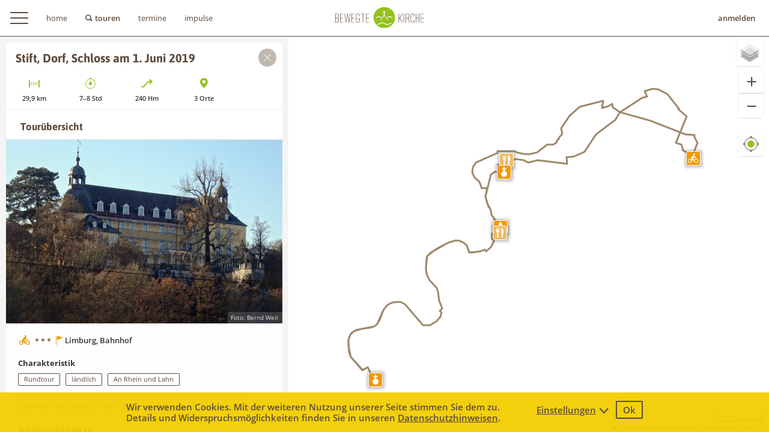

--- FILE ---
content_type: text/html; charset=utf-8
request_url: https://www.bewegte-kirche.de/tour/181/stift-dorf-schloss-am-1-juni-2019
body_size: 7700
content:
<!DOCTYPE html>
<html lang="de">
<head>
	<base href="https://www.bewegte-kirche.de/">

	<meta charset="utf-8">

	<meta property="og:title" content="Stift, Dorf, Schloss am 1. Juni 2019 - Tour - bewegte-kirche">
	<meta property="og:description" content="">
	<meta property="og:image" content="https://www.bewegte-kirche.de/assets/images/BL/favicons/largetile.png">

	<meta name="description" content="">
	<meta name="author" content="Bewegte Kirche">

	<meta name="apple-mobile-web-app-title" content="BewegteKirche">
	<meta name="application-name" content="BewegteKirche">
	<meta name="msapplication-config" content="https://www.bewegte-kirche.de/assets/images/BL/favicons/browserconfig.xml">
	<meta name="theme-color" content="#ffffff">

	<meta name="viewport" content="width=device-width, initial-scale=1">

	<title>Stift, Dorf, Schloss am 1. Juni 2019 - Tour - bewegte-kirche</title>

	<link rel="apple-touch-icon" sizes="180x180" href="https://www.bewegte-kirche.de/assets/images/BL/favicons/apple-touch-icon.png">
	<link rel="icon" type="image/png" sizes="32x32" href="https://www.bewegte-kirche.de/assets/images/BL/favicons/favicon-32x32.png">
	<link rel="icon" type="image/png" sizes="16x16" href="https://www.bewegte-kirche.de/assets/images/BL/favicons/favicon-16x16.png">
	<link rel="manifest" href="https://www.bewegte-kirche.de/assets/images/BL/favicons/manifest.json">
	<link rel="mask-icon" href="https://www.bewegte-kirche.de/assets/images/BL/favicons/safari-pinned-tab.svg" color="#5bbad5">
	<link rel="shortcut icon" href="https://www.bewegte-kirche.de/assets/images/BL/favicons/favicon.ico">

	<script src="https://www.bewegte-kirche.de/assets/more/jquery/jquery.min.js?ver=1.19"></script>
	<script src="https://www.bewegte-kirche.de/assets/js/jquery-ui/jquery-ui.min.js?ver=1.19"></script>
	<script src="https://www.bewegte-kirche.de/assets/more/fancybox3/jquery.fancybox.min.js?ver=1.19"></script>
	<script src="https://www.bewegte-kirche.de/assets/js/start.js?ver=1.19"></script>
	<script src="https://www.bewegte-kirche.de/assets/js/lib.js?ver=1.19"></script>
	<script src="https://www.bewegte-kirche.de/assets/js/ppb.js?ver=1.19"></script>

	<link rel="stylesheet" type="text/css" href="https://www.bewegte-kirche.de/assets/more/fancybox3/jquery.fancybox.min.css?ver=1.19" media="screen,print">
	<link rel="stylesheet" type="text/css" href="https://www.bewegte-kirche.de/assets/more/leaflet/leaflet.css">
	<link rel="stylesheet" type="text/css" href="https://www.bewegte-kirche.de/assets/css/map.css?ver=1.19" media="screen,print" />

	<script src="https://www.bewegte-kirche.de/assets/more/hammer/hammer.min.js?ver=1.19"></script>
	<script src="https://www.bewegte-kirche.de/assets/more/leaflet/leaflet.js"></script>
	<script src="https://www.bewegte-kirche.de/assets/js/map-basics.js.php?ver=1.19"></script>

	
	<script>
		"use strict";

		var g_url = 'https://www.bewegte-kirche.de/';
		var g_url_page = g_url + 'tour/';
		var g_url_assets = 'https://www.bewegte-kirche.de/assets/';
		var g_p = 'BL';
		var g_token = 'l6EWz8rnzqqTOofASnr5klGRE';
		var g_cats = [];
		g_cats[2] = 'start'
		g_cats[3] = 'ziel'
		g_cats[4] = 'kirche'
		g_cats[13] = 'kapelle'
		g_cats[14] = 'bildstock'
		g_cats[15] = 'wegkreuz'
		g_cats[5] = 'kultur'
		g_cats[6] = 'tipp'
		g_cats[7] = 'gastronomie'
		g_cats[8] = 'wc'
		g_cats[9] = 'rasten'
		g_cats[10] = 'uebernachten'
		g_cats[11] = 'aussicht'
		var g_tracktype2 = [];
		g_tracktype2[1] = 'wanderung'
		g_tracktype2[2] = 'radtour'
		var g_ismobile = 0;
	</script>
</head>

<body class="">

	<nav id="navtop">
		<button id="closemenu"></button>
		<button id="closemenu2"></button>
		<div style="clear:both"></div>
		
		<ul class="ul-loggedin">
<li><a class="image login" href="login">anmelden</a></li>
		</ul>
		<div style="clear:both"></div>


		
		

		<ul class="ul-normal">
<li class="separator"><a class="" href="https://www.bewegte-kirche.de/">home</a></li>
<li><a class="touren" href="touren">touren</a></li>
<li><a class="" href="termine">termine</a></li>
<li><a class="" href="impulse">impulse</a></li>
<li class="separator"><a class="" href="hilfe">hilfe</a></li>
<li class="separator"><a class="" href="ueber-uns">über uns</a></li>
<li><a class="" href="impressum">impressum</a></li>
<li><a class="" href="datenschutz">datenschutz</a></li>
<li><a class="" href="nutzungsbedingungen">nutzungsbedingungen</a></li>
			<li class="separator">
				<a target="_blank" class="image facebook" href="https://facebook.com/keb.bistumlimburg">folgen sie uns auf facebook</a>
			</li>
			<li class="separator-logo">
				<a target="_blank" href="//keb.bistumlimburg.de"><img src="assets/images/BL/keb-limburg-logo.svg" alt="KEB Limburg" style="width:150px; margin: 10px 0 0 0;"></a>
				<a target="_blank" href="//bistumlimburg.de"><img src="assets/images/BL/bistum-limburg-logo.svg" alt="Bistum Limburg"></a>				
			</li>
		</ul>
		<div style="clear:both"></div>
	</nav>
<div id="hamburgcover"></div>

		<div id="areatop">
			<button id="idmenu"></button>


<ul id="headmenu">
				<li ><a href="https://www.bewegte-kirche.de/" data-hint="Homepage">home</a></li>
				<li class="selected touren" ><a href="touren" data-hint="Zur Tourenseite">touren</a></li>
				<li ><a href="termine" data-hint="Zur Terminseite">termine</a></li>
				<li ><a href="impulse" data-hint="Geistige Impulse">impulse</a></li>
			</ul>

			

			<div id="head-login">
				<span ><a href="login" data-hint="Zur Anmeldung">anmelden</a></span>
			</div>

			<div class="header-info"><a href="https://www.bewegte-kirche.de/"><img src="https://www.bewegte-kirche.de/assets/images/BL/bewegte-kirche-logo.svg" alt="Bewegte Kirche Logo"></a></div>

			<div style="clear:both"></div>
		</div>



<script>
	var g_tr_id = 181;
	var g_url_tour = 'https://www.bewegte-kirche.de/tour/181/stift-dorf-schloss-am-1-juni-2019';
</script>

	

<div id="map"></div>
<button id="idgps" title="GPS ein/aus">GPS</button>


<div id="responsivetitle" class="responsivetitle_hide">
	<a href="#" onclick="showsidebar(1);return false;">Stift, Dorf, Schloss am 1. Juni 2019</a>
	<a href="#" id="responsivemarkertitle" onclick="showsidebar(1);return false;"></a>
	<div style="clear:both"></div>
</div>

<div id="mapsidebar" class="">
	<div id="id-map-minimizer" class="map-minimizer">
		<button onclick="showminimize();"></button>
	</div>
	<div id="mapsidebarcontent">

	</div> <!-- mapsidebarcontent -->
</div> <!-- mapsidebar -->



<script>
	
	
"use strict";
	
var g_preload_images = [];

var g_tourmarkers = [];
var g_polyline = null;
var g_polyline2 = null;

var g_allow_scroll_event = true;
var g_refreshtimer = null;
var g_active_ma_id = null;
var g_last_ma_id = null;
var g_marker_flyout = null;


var g_markercircle = null;
var g_gps_marker = null;
var g_layer_marker_circle = null;
var g_layer_gps_marker = null;

$(document).ready(function() {
	

	$(window).resize(function() {
		update_positions();
	});
	

	var geo_bounds = [[50.34438000000000101863406598567962646484375,8.062889999999999446345100295729935169219970703125],[50.39730999999999738747646915726363658905029296875,7.96323999999999987409182722331024706363677978515625]];
	var showoverlayimage = true;
	showoverlayimage = false; // no overlay image at all to speed up map
	init_leaflet(geo_bounds,!is_100_width(),showoverlayimage);
	
});

var leaflet_ready = function() {

	try {
		preload_placeholder_image();
		//get_track(181);
		
		
		var style_cm = {
			radius: 25,
			stroke: true,
			weight: 3,
			color: '#20a1c4',
			opacity: 0.7,
			fillColor: "#20a1c4",
			fillOpacity: 0.2
		};
		var latlng = L.latLng(50.9346, 6.95853);
		g_markercircle = L.circleMarker(latlng,style_cm);
		
		var style_gps_marker = {
			radius: 10,
			stroke: true,
			weight: 2,
			color: '#ffffff',
			opacity: 1,
			fillColor: "#306eff",
			fillOpacity: 1
		};
		var latlng = L.latLng(50.9346, 6.95853);
		g_gps_marker = L.circleMarker(latlng,style_gps_marker);
		
		//show_marker_circle(6.86697, 51.1484);
		//show_gps_marker(6.8358142,50.9534818);
		//show_gps_marker(6.8558142,50.9534818);
		
	}
	catch(err) {
		console.log = err.message;
	}
	
	g_map.on('click', function(e) {
		//console.log('map click');
		console.log("Coordinates: " + e.latlng.toString());
		//return;
		select_marker(null,false,false,false);
	});
	//g_map.on('move zoomend resize viewreset', function(e) {
	//g_map.on('move zoomend', function(e) {
		//console.log('map-event');
	//});

	//init_scroll_events();
};

var g_placeholder_image = new Image();
var g_placeholder_preloading_done = false;

var preloading_done = function() {
	g_placeholder_preloading_done = true;
	console.log('PLACEHOLDER PRELOADING DONE');
	get_track(181);
		
	//lazyload_images();
};
var preload_placeholder_image = function() {
	g_placeholder_image.onload = preloading_done;
	g_placeholder_image.src = 'https://www.bewegte-kirche.de/assets/images/image-placeholder.png';
};


var get_track = function(tr_id) {
	var url = 'ajax/map-content/get-track';
	var data = {'tr_id':tr_id};
	aj_send({
		loginrequired: false,
		url: url,
		data: data,
		function_success: function(d) {
			paint_track(d.tr_polyline,d.tr_tracktype2,d.markers);
			// show tour content
			hide_marker_circle();
			// $("#idtouruebersicht").animate({ scrollTop: 0 }, "fast");
			$('#idtourmaindata h1').text(d.tr_title);
			set_sidebar_content(d.html,'');
			enable_buttonclose_click();
			touchit();
			g_preload_images = d.preload_images;
			start_with_poi();
			setTimeout(function() {
					lazyload_images();
				}, 2000
			);
		}
	});
};

// ALTERNATIVE: url solution with no hash. Poi included as SEO string
// Checks if poi needs to be be highlighted
var start_with_poi = function() {
	preloadimages(g_preload_images).done(function() {
		setTimeout(function() {
			var url = window.location.pathname;
			//console.log('url: '+url);
			var arr = url.split( '/' );
			if (arr.length < 4) return;
			if ('tour' !== arr[arr.length-4]) return;
			var id_minus_seo = arr[arr.length-1];
			//var seo_title = arr[arr.length-1];
			var arr = id_minus_seo.split('-');
			if (arr.length < 2) return;
			var ma_id = arr[0];
			var bfound = false;
			for(var idx in g_tourmarkers) {
				var m = g_tourmarkers[idx];
				//console.log(idx);
				if (ma_id === m.options.ma_id) {
					bfound = true;
					break;
				}
			}
			if (!bfound) {
				infopopup('URL: Ausgewählter Marker nicht (mehr) vorhanden');
				return;
			}
			select_marker(ma_id,true,true,false);
		}, 500);
	});

};
var enable_buttonclose_click = function() {
	$('.buttonclose').click(function(e) {
		e.preventDefault();
		window.location.href = g_url + 'touren';
		return;
	});

};

var paint_track = function(polyline,tracktype2,markers) {
	clear_layers();
	
	var polyline = L.GeoJSON.coordsToLatLngs(polyline);

	// paint polyline with shadow
	var polylineOptions = {
		color: "#978366",
		weight: 3,
		smoothFactor: 1,
		//dashArray: [10, 5],
		opacity: 0.95
	};
	var polylineOptions2 = {
		color: "#ffffff",
		weight: 7,
		smoothFactor: 1,
		//dashArray: [3, 10],
		opacity: 0.8
	};
	g_polyline2 = L.polyline(polyline, polylineOptions2).addTo(g_map);
	g_polyline = L.polyline(polyline, polylineOptions).addTo(g_map);
	
	// paint markers
	if (typeof markers !== 'undefined') {
		for(var i=0;i<markers.length;i++) {
			var mdata = markers[i];
			var iconUrl = g_url_assets+'images/'+g_p+'/tour/'+g_tracktype2[parseInt(tracktype2)]+'/marker/'+mdata.markericon;
			var shadowUrl = g_url_assets+'images/'+g_p+'/tour/marker-shadow.svg';
			var marker_options = {
				icon: L.icon({
					iconUrl: iconUrl,
					iconSize: 'auto',
					popupAnchor: [20, 0],
					iconAnchor: [12, 12],
					shadowUrl: shadowUrl,
					shadowSize: [41, 41],
					shadowAnchor: [20, 20]
				}),
				draggable: false,
				zIndexOffset: 1000,
				//title: ..., // tooltip
				ma_tracktype2: tracktype2,
				ma_id: mdata.ma_id,
				ma_order: mdata.ma_order,
				ma_title: mdata.ma_title,
				ma_idx: i,
				m: mdata
			};
			var m = L.marker([mdata.ma_lat, mdata.ma_lng],marker_options).addTo(g_map);
			m.on('mouseover',marker_click);
			///m.on('mouseout',marker_mouseout);
			m.on('click',marker_click);
			g_tourmarkers['m'+mdata.ma_id] = m;
		}
	};
};

var marker_click = function(event) {
	var m = this;
	select_marker(m.options.ma_id,true,false,false);
};

var select_marker = function(ma_id,scrollToPoiContent,panToMarker,hasDelay) {
	if (ma_id === g_active_ma_id) return;
	g_active_ma_id = ma_id;
	if (hasDelay) {
		select_marker_width_delay(ma_id,scrollToPoiContent,panToMarker);
	} else {
		select_marker_action(ma_id,scrollToPoiContent,panToMarker);
	}
};
var select_marker_width_delay = function(ma_id,scrollToPoiContent,panToMarker) {
	//console.log('make with delay '+ma_id);
	if (g_refreshtimer) { // cancel last event if exists
		window.clearTimeout(g_refreshtimer);
		g_refreshtimer = null;
	}
	g_refreshtimer = window.setTimeout(select_marker_action,500,ma_id,scrollToPoiContent,panToMarker);
};
var initMarkerzIndexOffset = function() {
	for(var idx in g_tourmarkers) {
		var m = g_tourmarkers[idx];
		m.setZIndexOffset(0);
	}
};
var select_marker_action = function(ma_id,scrollToPoiContent,panToMarker) {
	initMarkerzIndexOffset();
	if (null === ma_id) {
		g_active_ma_id = null;
		hide_marker_circle();
		set_new_url(-1);
		if (null !== g_marker_flyout) {
			g_marker_flyout.remove();
			g_marker_flyout = null;
		}
		return;
	}
	var m = g_tourmarkers['m'+ma_id];
	if (undefined === m) return;
	m.setZIndexOffset(10000);
	show_marker_circle(m.options.m.ma_lng, m.options.m.ma_lat);
	// show flyout
	var className = 'div-icon-flyout-tour';
	if ('-2' === m.options.m.ma_number) {
		className = 'div-icon-flyout-tour-nebencategory';
	}
	var flyout_options = {
		icon: L.divIcon({
			className: className,
			iconSize: 'auto',
			iconAnchor: [-20, 19],
			html: m.options.m.htmlFlyout
			//html: g_htmlspecialchars(m.options.m.ma_title)
		}),
		draggable: false,
		zIndexOffset: 20000
	};
	if (null !== g_marker_flyout) g_marker_flyout.remove();
	g_marker_flyout = L.marker([m.options.m.ma_lat, m.options.m.ma_lng],flyout_options).addTo(g_map);
	g_marker_flyout.on('click',function() {
		select_marker(null,false,false,false);
	});

	// panto marker
	if (panToMarker) {
		if (is_100_width()) {
			g_map.panTo([m.options.m.ma_lat,m.options.m.ma_lng],{animate:true});
		} else {
			// calculate new center point because of padding left
			var point = g_map.latLngToContainerPoint(L.latLng(m.options.m.ma_lat,m.options.m.ma_lng));
			var w = $(document).width();
			var s = $('#mapsidebar').width();
			var xdiff = s + ((w-s)/2) -(w/2);
			var x = point.x - xdiff;
			var y = point.y;
			var newpoint = g_map.containerPointToLatLng([x, y]);
			g_map.panTo(newpoint,{animate:true});
		}
	}
	set_new_url(m.options.ma_id);

	// scroll content to top of poi
	if (scrollToPoiContent) {
		g_allow_scroll_event = false;
		var idpoi = '#idm'+(m.options.ma_id);
		$('#idscrollcontent').scrollTop($('#idscrollcontent').scrollTop() + $(idpoi).position().top);
		showminimize(true);
		lazyload_images();
		setTimeout(function() {
			g_allow_scroll_event = true;
		}, 500);
		//set_new_url(m.options.ma_id);
		//return;
	}
};
	


// ******
var hide_marker_circle = function() {
	if (null !== g_layer_marker_circle) {
		g_map.removeLayer(g_layer_marker_circle);
		g_layer_marker_circle = null;
	}
};
// ******
var hide_gps_marker = function() {
	if (null !== g_layer_gps_marker) {
		g_map.removeLayer(g_layer_gps_marker);
		g_layer_gps_marker = null;
	}
};
// ******
var show_marker_circle = function(lng,lat) {
	return;
	var latlng = [lat, lng];
	g_markercircle.setLatLng(latlng);
	if (null === g_layer_marker_circle) {
		g_layer_marker_circle = g_markercircle.addTo(g_map);
	}
};
// ******
var show_gps_marker = function(lng,lat) {
	var latlng = [lat, lng];
	g_gps_marker.setLatLng(latlng);
	if (null === g_layer_gps_marker) {
		g_layer_gps_marker = g_gps_marker.addTo(g_map);
	}
};
// ******
var clear_layers = function() {
	hide_marker_circle();
	if (null !== g_polyline) {
		g_map.removeLayer(g_polyline);
		g_polyline = null;
	}
	if (null !== g_polyline2) {
		g_map.removeLayer(g_polyline2);
		g_polyline2 = null;
	}
	for(var idx in g_tourmarkers) {
		var m = g_tourmarkers[idx];
		g_map.removeLayer(m);
	}
	g_tourmarkers = [];
};



var showsidebar = function(showsidebar) {
	if (showsidebar) { // show sidebar
		$('#mapsidebar').removeClass('content2_hide');
		$('#responsivetitle').addClass('responsivetitle_hide');
	} else { // hide sidebar
		//console.log('hide sidebar');
		$('#mapsidebar').addClass('content2_hide');
		$('#responsivetitle').removeClass('responsivetitle_hide');
	}
};

var set_sidebar_content = function(html,subtitle) {
	$('#mapsidebarcontent').html(html);
	//$('#idscrollcontent').scrollTop(0);
	$('#responsivemarkertitle').text(subtitle);
	init_scroll_events();
	showsidebar(1);
	update_positions();	
	init_fancyboximagegallery();
};


// -1 if no poi selected
var set_new_url = function(ma_id) {
	if (-1 === ma_id) {
		var newurl = g_url_tour;
	} else {
		var m = g_tourmarkers['m'+ma_id];
		var seo_title = m.options.m.seo_title;
		var newurl = g_url_tour + '/'+m.options.ma_id+'-'+seo_title;
	}
	//window.history.pushState({}, "Tour", newurl);			
	window.history.replaceState({}, "Tour", newurl);			
};




// ---------------------------------
// Functions to synchronize content and markers
// On every scroll event, check which element is on screen
var init_scroll_events = function() {
	//console.log('init_scroll_events');
	/////lazyload_images(); // 2019-11-06
	$('#idscrollcontent').scroll(function() {
		//console.log('scroll');
		if (!g_allow_scroll_event) return;
		//console.log($(this).scrollTop());
		var found_active_marker = false;
		if (elementIsOnScreen('idtouruebersicht')) {
			select_marker(null,false,false,true);
			return; // return to avoid another refresh later
		} else {
			for(var idx in g_tourmarkers) {
				var m = g_tourmarkers[idx];
				var idname = 'idm' + m.options.ma_id;
				if (elementIsOnScreen(idname)) {
					select_marker(m.options.ma_id,false,true,true);
					found_active_marker = true;
					break;
				}
			}
		}
		lazyload_images();
	});
};
var lazyload_images = function() {
	//console.log('RUN lazyload');
	//return;
	$('#idscrollcontent img[data-lazyload="on"]').each(function(idx,value) {
		if (imageIsOnScreen('idscrollcontent',null,this)) {
			//console.log('is on screen');
			//console.log($(this).attr('data-lazyload-src'));
			var $img = $(this);
			$img.attr('data-lazyload','off');
			var url = $img.attr('data-lazyload-src');
			//console.log(url);
			$(this).attr('src',url);
		}
	});
};

/**
* 

 * @param element_id id
 * @param object element
 * @returns Boolean
 * */
var elementIsOnScreen = function(id,element) {
	if (typeof element === 'undefined') {
		var element = document.getElementById(id);
	}
	if (!element) return;
    //var bounds = $(element).offset();
    //var bounds = element.getBoundingClientRect();
    var bounds = $(element).position();
	//var scrolldivtop = $('#idscrollcontent').offset().top;
//	var scrolldivtop = $('#idscrollcontent').scrollTop();
	var scrolldivtop = 0;
	var scrolldivbottom = scrolldivtop + $('#idscrollcontent').innerHeight();

//	if ('idpoi1' === id) {
//		console.log(id +' : '+ bounds.top+' : '+scrolldivtop+' # '+bounds.bottom+' : '+scrolldivbottom);
//	}

	//console.log('id: '+id+' , '+bounds.top+' , '+bounds.bottom);
//	console.log('id: '+id+' , '+bounds.top);
//if ('idpoi0' === id) console.log('id: '+id+' , '+bounds.top+' , '+scrolldivtop+' bis '+scrolldivbottom);
//if ('idtouruebersicht' === id) {
//	console.log('id: '+id+' , '+bounds.top+' , '+scrolldivtop+' bis '+scrolldivbottom);
//	console.log('scrolldivtop: '+scrolldivtop);
//	console.log('scrolldivbottom: '+scrolldivbottom);
//}
	
		
	if ((bounds.top >= scrolldivtop) 
		&& ((bounds.top + 20) < (scrolldivbottom)) // TODO: optimize this
		//&& ((bounds.top + 20) < scrolldivbottom)
		//&& ((bounds.bottom) < (scrolldivbottom - 50)) // TODO: optimize this
		) {
		//console.log('active: '+id);
		return true;
	}
//	if ((bounds.bottom < scrolldivbottom) 
//		&& ((bounds.bottom + 20) > scrolldivtop)
//		) {
//		//console.log('active: '+id);
//		return true;
//	}
	return false;
	
    return bounds.top < window.innerHeight && bounds.bottom > 0;
};
/**
* 

 * @param scrolldiv_id scrolldiv_id
 * @param element_id id
 * @param object element
 * NOTE: set id_element OR element, not both
 * @returns Boolean
 * */

var g_height = 10;
var is_100_width = function() {
	var v = parseInt($('#mapsidebar').css('--is-100-width'));
	return (1 === v);
};
var update_positions = function() {
	$('#mapsidebar').css('top','');
	if (is_100_width()) {
		//$('#mapsidebar').css('top',100);
		console.log('IS MOBILE');
	} else {
		//$('#mapsidebar').css('top',61);
		console.log('IS not MOBILE');
	}
	$('#idscrollcontent').css('top',get_mapsidebar_top());
};
var get_mapsidebar_top = function() {
	var h = $('#idtourmaindata').height();
	return (h + 10);
};
var showminimize = function(forcemaximized) {
	var $mapsidebar = $('#mapsidebar');
	if (typeof forcemaximized !== 'undefined') {
		if (forcemaximized) {
			///$('#mapsidebar').css('top','');
			$mapsidebar.removeClass('minimized');
//			if (is_100_width()) {
//				$('#mapsidebar').css('top',100);
//			} else {
//				$('#mapsidebar').css('top',61);
//			}
			///$('#mapsidebar').css('top',get_mapsidebar_top());
		} else {
			$mapsidebar.addClass('minimized');
			//$('#mapsidebar').css('top',61);
		}
		return;
	}
	if ($mapsidebar.hasClass('minimized')) {
		$mapsidebar.removeClass('minimized');
		//$('#mapsidebar').css('top',get_mapsidebar_top());
	} else {
		///$('#mapsidebar').css('top','auto');
		$mapsidebar.addClass('minimized');
	}
	return;
	
};

// function to drag content column if mobile device and small view
var touchit = function() {
	var myElement = document.getElementById('id-map-minimizer');
	var mc2 = new Hammer(myElement);
	var myElement = document.getElementById('idtourmaindata');
	var mc = new Hammer(myElement);
	
	var y_start = 0;
	var y_last = 0;
	var is_up = false;

	//mc.on("panend", function(ev) {

	var panstart = function(e) {
		if (!is_100_width()) return;
		console.log('panstart');
		y_start = $('#mapsidebar').position().top;
		y_last = y_start;
		//console.log('y start: '+y_start);
		//showminimize();
	};
	var panend = function(e) {
		if (!is_100_width()) return;
		//$('#mapsidebar').css('top','auto');
		$('#mapsidebar').css('top','');
		//showminimize();
		showminimize(is_up);
	};
	var panmove = function(e) {
		if (!is_100_width()) return;
		//console.log('panmove');
		//console.log('delta: '+e.deltaY);
		var y = y_start + e.deltaY;
		is_up = ((y - y_last) < 0)?true:false;
		y_last = y;
		//if (is_up) console.log('up'); else console.log('down');
		//var y = 10 + e.deltaY;
		//console.log('y: '+y);
		$('#mapsidebar').css('top',y);
		//console.log(e);
	};
	mc.on("panstart", panstart);
	mc.on("panend", panend);
	mc.on("panmove", panmove);
	mc2.on("panstart", panstart);
	mc2.on("panend", panend);
	mc2.on("panmove", panmove);
};


/////////////
// preloader: image preloading
function preloadimages(arr){
	var newimages = [],
		loadedimages = 0;
	var postaction = function(){};
	var arr = (typeof arr !== "object")?[arr]:arr;
	if (0 === arr.length) {
		//console.log('Post Länge: '+arr.length);
		postaction(); //call postaction and pass in newimages array as parameter
	} else {
		function imageloadpost() {
			loadedimages++;
			if (loadedimages === arr.length) {
				postaction(newimages); //call postaction and pass in newimages array as parameter
			}
		}
		for (var i=0; i<arr.length; i++) {
			newimages[i] = new Image();
			newimages[i].src = arr[i];
			newimages[i].onload = function() {
				imageloadpost();
			};
			newimages[i].onerror = function() {
				imageloadpost();
			};
		}
	}
	return { //return blank object with done() method
		done:function(f){
			//console.log('start done');
			postaction = f || postaction; //remember user defined callback functions to be called when images load
		}
	};
}

var init_fancyboximagegallery = function() {
	$('.isfancyboximagegallery').fancybox({
		loop : true,
		buttons : [
			'slideShow',
			'fullScreen',
			//'thumbs',
			//'share',
			//'download',
			//'zoom',
			'close'
		]
	});	
};

// ---------------------------------

</script>


<div id="modal" style="display: none; padding: 50px 5vw; max-width: 800px;text-align: center;">
	<h3>Hier demnächst mehr Inhalt</h3>

	<p>Hier demnächst mehr Inhalt</p>

</div>



	<script>
		var _paq = _paq || [];
		/* tracker methods like "setCustomDimension" should be called before "trackPageView" */
		_paq.push(['trackPageView']);
		_paq.push(['enableLinkTracking']);
		(function() {
			var u="//matomo.bewegte-kirche.de/";
			_paq.push(['setTrackerUrl', u+'matomo.php']);
			_paq.push(['setSiteId', '1']);
			_paq.push(['setSecureCookie', true]);
			var d=document, g=d.createElement('script'), s=d.getElementsByTagName('script')[0];
			g.type='text/javascript'; g.async=true; g.defer=true; g.src=u+'matomo.js'; s.parentNode.insertBefore(g,s);
		})();
	</script>

<script>
	var g_ppb_dynamic_content = `
				<iframe style="border:0; height:auto; width:100%; max-width:100%;" src="https://matomo.bewegte-kirche.de/index.php?module=CoreAdminHome&amp;action=optOut&amp;language=de&amp;backgroundColor=&amp;fontColor=5f4c3f&amp;fontSize=14px&amp;fontFamily=Arial%2C%20sans-serif"></iframe>
`;
		</script>

<div id="privacy-policy-banner">
	<div class="ppb-container">
		<div class="ppb-text">
			Wir verwenden Cookies. Mit der weiteren Nutzung unserer Seite stimmen Sie dem zu. Details und Widerspruchsmöglichkeiten finden Sie in unseren <a href="datenschutz">Datenschutzhinweisen</a>.
		</div>
		<div class="ppb-buttons">
			<a id="ppb-btn-settings" class="" href="#">Einstellungen</a> <a id="ppb-btn-accept" href="#">Ok</a>
		</div>
		<!--<div class="clear"></div>-->
	</div>
	<div id="idbannercolums" class="thebannercols">
		<div class="thebannercol">
			<div class="thecolheader">Nutzung von Angeboten Dritter</div>
			<div class="thecolcontent">
				<p>Diese Website nutzt zur Darstellung von Radwege-Karten Open Street Maps und Gravitystorm, zur Darstellung von Landschaft und Satellitenfotos Mapbox.<!--br>
				Videos im Blog stammen entweder von dieser Website oder medien-tube.de.--></p>

				<p>Hierbei baut Ihr Browser eine Verbindung zu den Servern des Drittanbieters auf, wodurch automatisch Ihre IP-Adresse sowie Informationen über Ihren Browser, Betriebssystem, Datum/Uhrzeit und die Adresse unserer Website an diese übermittelt werden können.</p>
			</div>
		</div>
		<div class="thebannercol">
			<div class="thecolheader">Tracking-Cookie von Matomo</div>
			<div class="thecolcontent">
				<p>Matomo wird DSGVO-konform eingesetzt, da es Daten nur innerhalb dieser Website erhebt und verarbeitet. Es dient nicht-personenbezogener Verfolgung der Benutzerinteraktion.</p>

				<div id="pps-dynamic-content">
				</div>

			</div>
		</div>
		<div class="clear"></div>
	</div>
</div>

</body>


--- FILE ---
content_type: text/html
request_url: https://www.bewegte-kirche.de/assets/js/map-basics.js.php?ver=1.19
body_size: 2565
content:

"use strict";


var g_map = null;
var g_sublayer;

var g_polylines = [];
var g_first_circle = null;

var g_line_width = 1.7;
var g_opacity = 0.7;

var g_gps_started = false;
var g_gps_first_message = false;

$(document).ready(function() {
	$('#idtouredit').click(function(e) { track_edit_show_menu(e); e.preventDefault(); } );

	$("#idgps").click(function(event) {
		event.preventDefault();
		//showsidebar(0);
		start_gps_position();
	});
	
	$('input[type="radio"],input[type="checkbox"]').focus( function() {
		$(this).parent().addClass('active');
	});
	$('input[type="radio"],input[type="checkbox"]').focusout( function() {
		$(this).parent().removeClass('active');
	});

//	init_leaflet(); // do it on page
});

var init_leaflet = function(geo_bounds,haspaddingleft,showoverlayimage,showzoomcontrol) {
	if (typeof showzoomcontrol === 'undefined') {
		showzoomcontrol = true;
	}
	if (typeof geo_bounds !== 'undefined'
			&& 'point' !== geo_bounds) {
		var corner1 = L.latLng(geo_bounds[0][0], geo_bounds[0][1]);
		var corner2 = L.latLng(geo_bounds[1][0], geo_bounds[1][1]);
		var bounds = L.latLngBounds(corner1, corner2);
		//console.log(geo_bounds);
	}

	var ishttps = 1;
	var http_https = (ishttps)?'https://':'http://';

	var mapboxtiles = L.tileLayer(http_https+'api.mapbox.com/styles/v1/xmnr-net/cioj1nv53002xcumbt65lzfsu/tiles/{z}/{x}/{y}@2x?access_token=pk.eyJ1IjoieG1uci1uZXQiLCJhIjoiX1YyVm43WSJ9.db6f-l9SLulOORMs12Ez_w', {
		attribution: 'Map data &copy; <a href="https://www.mapbox.com" target="_blank">Mapbox</a> contributors, <a href="https://creativecommons.org/licenses/by-sa/2.0" target="_blank">CC-BY-SA</a>',
		tileSize: 512,
		zoomOffset: -1
	});

	var cycletiles = L.tileLayer(http_https+'{s}.tile.thunderforest.com/cycle/{z}/{x}/{y}{r}.png?apikey=d21820403d04481c9dbf18d096691a94', {
		attribution: 'Map data &copy; <a href="https://openstreetmap.org" target="_blank">OpenStreetMap</a> contributors, <a href="https://creativecommons.org/licenses/by-sa/2.0" target="_blank">CC-BY-SA</a>'
	});

	var satellitetiles = L.tileLayer(http_https+'api.mapbox.com/styles/v1/xmnr-net/cj8u36h986ono2sodz8oh1lig/tiles/{z}/{x}/{y}@2x?access_token=pk.eyJ1IjoieG1uci1uZXQiLCJhIjoiX1YyVm43WSJ9.db6f-l9SLulOORMs12Ez_w', {
		attribution: 'Map data &copy; <a href="https://www.mapbox.com" target="_blank">Mapbox</a> contributors, <a href="https://creativecommons.org/licenses/by-sa/2.0" target="_blank">CC-BY-SA</a>',
		tileSize: 512,
		zoomOffset: -1
	});


	var baseLayers = {
		"Landschaft": mapboxtiles,
		"Radwege": cycletiles,
		"Satellit": satellitetiles
	};

	if (typeof bounds === 'undefined') {
		console.log('Bounds not defined');
		g_map = L.map('map', {
				zoomControl: false,
				attributionControl: false
			})
			.addLayer(mapboxtiles)
			.setView([50.9384, 6.9604], 15)
			;
	} else {
		if (typeof haspaddingleft === 'undefined') {
			var haspaddingleft = true;
		}
		var params = {};
		if (haspaddingleft) {
			//console.log('Has padding left');
			var params = {paddingTopLeft:[460,0]};
		}
		//console.log('geo_bounds');
		console.log(geo_bounds);
		if ('point' === geo_bounds[2]) {
			//console.log(geo_bounds[0]+' , '+geo_bounds[1]);
			// [lat,lng,'point']
			g_map = L.map('map', {
					zoomControl: false,
					attributionControl: false
				})
				.addLayer(mapboxtiles)
				//.setView([geo_bounds[0], geo_bounds[1]], 13,params)
				.setView([geo_bounds[0], geo_bounds[1]], 14,{ pan: params })
				;
			console.log('params');
			console.log(params);
		} else {
			// default bounds with four values
			g_map = L.map('map', {
					zoomControl: false,
					attributionControl: false
				})
				.addLayer(mapboxtiles)
				.fitBounds(bounds,params)
				;
		}
//		console.log('Bounds');
//		console.log(bounds);
	}
	
	//L.control.scale({imperial: false, position: 'topright'}).addTo(g_map);
	
	if (showzoomcontrol) {
		L.control.layers(baseLayers).addTo(g_map);
	}
	
	
	
	if (typeof showoverlayimage === 'undefined') {
		//console.log('showoverlayimage NOT SET');
		showoverlayimage = true;
	} else {
	}
	//if (true) {
	if (showoverlayimage) {
		console.log('show overlay image');
		// image  overlay for area borders
		var imageUrl = 'https://www.bewegte-kirche.de/assets/images/BL/map/map-borders.svgz';
		var imageBounds = [[53.380000000000003,3.780000000000000],[47.509999999999998,12.590000000000000]];

		L.imageOverlay(imageUrl, imageBounds).addTo(g_map);	
		//console.log(imageUrl);
	} else {
		console.log('NO overlay image');
	}
			
		
    //.setView([52.3610, -71.0587], 2);	
	new L.Control.Attribution({position: 'bottomright'}).addTo(g_map);
	L.control.scale({imperial: false, position: 'bottomright'}).addTo(g_map);
	
	if (showzoomcontrol) {
		new L.Control.Zoom({ position: 'topright' }).addTo(g_map);
	}
	
//	var southWest = L.latLng(40.712, -74.227);
//    var northEast = L.latLng(40.774, -74.125);
//	var mapBounds = L.latLngBounds(southWest, northEast);
//	g_map.setMaxBounds(mapBounds);
	

//	g_map.on('dragging', function(e) {
	g_map.on('zoomend moveend', function(e) {
		//var bounds = g_map.getBounds();
		//console.log('Bounds:');
		//console.log(bounds._northEast);
		//console.log(bounds._southWest);
		//set_action(1);
	});
//	g_map.on('move', function(e) {
//		console.log('map mouse');
//	});

	g_map.on('mousemove click', function(e) {
//		if (null !== g_first_circle) {
//			g_first_circle.setLatLng(e.latlng);
//		} else {
//			console.log('not found');
//		}
//		set_new_startposition(e.latlng);
	});
	

//	var marker = L.marker([51.5, -0.09]).addTo(g_map);
//	
//	var myLayer = L.geoJson().addTo(g_map);
	
	
	if (typeof leaflet_ready === 'function') { 
		leaflet_ready(); 
	}
};


var draw_line = function(lat1,long1,lat2,long2) {
	var pointA = new L.LatLng(lat1, long1);
	var pointB = new L.LatLng(lat2, long2);
	var pointList = [pointA, pointB];

	var mypolyline = new L.Polyline(pointList, {
		color: 'white',
		weight: g_line_width,
		opacity: g_opacity,
		smoothFactor: 1
	});
	var obj = {};
	obj.type = 'polyline';
	obj.obj = mypolyline;
	g_polylines.push(obj);
	mypolyline.addTo(g_map);
};

var draw_circle = function(lat,long,radius) {
	var circle = L.circleMarker([lat, long], {
		radius: radius,
		color: '#FFFFFF',
		fillColor: '#FFFFFF',
		fillOpacity: 0.8
	}).addTo(g_map);

	var obj = {};
	obj.type = 'circle';
	obj.obj = circle;
	g_polylines.push(obj);

	return circle;
};

var clear_lines = function() {
	console.log('Hier in clear_all_lines');
	g_polylines.forEach(function(obj) {
		g_map.removeLayer(obj.obj);
	});
	g_polylines = []; // clear array
	return 'returned';
};

var set_line_width = function(line_width) {
	g_line_width = line_width;
	draw_destination_lines();
};
// ---------------------------------
var start_gps_position = function() {
	if (g_gps_started) {
		$('#idgps').text('GPS');
		g_map.stopLocate(); // stop gps
		g_gps_started = false;
		g_gps_first_message = false;
		if (undefined !== hide_gps_marker) hide_gps_marker();
		infopopup('GPS-Anzeige beendet','',1000);
		return;
	}
	$('#idgps').text('GPS aktiviert');

	if (!g_map) {
		infopopup('Bitte kurz warten, dann noch einmal probieren');
		return;
	}
	g_gps_started = true;
	infopopup('GPS aktiviert, bitte warten','wait',1000);
	//showsidebar(0);
	//g_map.locate({setView: true, maxZoom: 22});
	g_map.locate({setView: false, watch: true});
	//g_map.locate(); // start gps
	g_map.on('locationfound', onLocationFound);
	g_map.on('locationerror', onLocationError);
};
var onLocationFound = function(e) {
//		console.log('onLocationFound');
//		console.log(e.latlng);
//		g_map.panTo(new L.latLng(50.9534818,6.8358142));
//		return;
	
	if (!g_gps_first_message) {
		g_gps_first_message = true;
		infopopup('GPS: Aktuelle Position wird angezeigt','ok',1000);
	}
	//infopopup('GPS '+e.latlng.lng+','+e.latlng.lat,'ok',1000);
	
	if (undefined !== show_gps_marker) show_gps_marker(e.latlng.lng,e.latlng.lat);
	//g_map.panTo(e.latlng);
	var L_latlng = L.latLng(e.latlng.lat, e.latlng.lng);
	panToPosition(L_latlng);

	//console.log(e.latlng);
};
var onLocationError = function(e) {
	console.log('gps location error');
	console.log(e.message);
};
// ---------------------------------
var panToPosition = function(L_latLng) {
	if (is_100_width()) {
		//g_map.panTo([latlng.lat,latlng.lng],{animate:true});
		g_map.panTo(L_latLng,{animate:true});
	} else {
		// calculate new center point because of padding left
		var point = g_map.latLngToContainerPoint(L_latLng);
		var w = $(document).width();
		var s = $('#mapsidebar').width();
		var xdiff = s + ((w-s)/2) -(w/2);
		var x = point.x - xdiff;
		var y = point.y;
		var newpoint = g_map.containerPointToLatLng([x, y]);
		g_map.panTo(newpoint,{animate:true});
	}
};
// ---------------------------------




--- FILE ---
content_type: text/css
request_url: https://www.bewegte-kirche.de/assets/css/fonts/adminfont/adminfont.css
body_size: 238
content:
/* adminfont - symbols */
@font-face {
	font-family: 'adminfont';
	font-style: normal;
	font-weight: normal;
	src: local('adminfont'), local('adminfont'),
       url('adminfont-v3.woff') format('woff'), /* Modern Browsers */
       url('adminfont-v3.ttf') format('truetype'); /* Safari, Android, iOS */
}

.myf-hamburger:before { content: "a"; }
.myf-off:before { content: "b"; }
.myf-cancel:before { content: "c"; }
.myf-delete:before { content: "n"; }
.myf-ok:before { content: "d"; }
.myf-edit:before { content: "e"; }
.myf-back:before { content: "f"; }
.myf-image:before { content: "g"; }
.myf-settings:before { content: "h"; }
.myf-plus:before { content: "i"; }
.myf-minus:before { content: "j"; }
.myf-pw:before { content: "k"; }
.myf-user:before { content: "l"; }
.myf-users:before { content: "m"; }
.myf-trash:before { content: "n"; }
.myf-file:before { content: "o"; }
.myf-files:before { content: "p"; }
.myf-log:before { content: "q"; }
.myf-undo:before { content: "r"; }
.myf-redo:before { content: "s"; }
.myf-backup:before { content: "t"; }
.myf-filter:before { content: "u"; }

.myf-ok2:before { content: "v"; }
.myf-error:before { content: "w"; }
.myf-info:before { content: "x"; }
.myf-debug:before { content: "y"; }

.myf-walker:before { content: "A"; }
.myf-poi:before { content: "B"; }
.myf-goal:before { content: "C"; }
.myf-tour:before { content: "D"; }
.myf-wait:before { content: "E"; }


.myf-hamburger:before,
.myf-off:before,
.myf-cancel:before,
.myf-delete:before,
.myf-ok:before,
.myf-edit:before,
.myf-back:before,
.myf-image:before,
.myf-settings:before,
.myf-plus:before,
.myf-minus:before,
.myf-pw:before,
.myf-user:before,
.myf-users:before,
.myf-trash:before,
.myf-file:before,
.myf-files:before,
.myf-log:before,
.myf-undo:before,
.myf-redo:before,
.myf-backup:before,
.myf-filter:before,

.myf-ok2:before,
.myf-error:before,
.myf-info:before,
.myf-debug:before,

.myf-walker:before,
.myf-poi:before,
.myf-goal:before,
.myf-tour:before,
.myf-wait:before
{
	font-style: normal;
	font-weight: normal;
	font-variant: normal;
	text-transform: none;
	line-height: 1;
	-webkit-font-smoothing: antialiased;
	display: inline-block;
	text-decoration: inherit;
	font-family: "adminfont";
}


--- FILE ---
content_type: text/css
request_url: https://www.bewegte-kirche.de/assets/css/head-line.css
body_size: 277
content:
#areatop {
	box-sizing: border-box;
	display: block;
	width: 100%;
	height: auto;
	background-color: #fff;
	border-bottom: 1px solid #5f4c3f;
	z-index: 510;
}
#areatop #idmenu,
#areatop #idtouredit {
	box-sizing: border-box;
	float: left;
	width: 63px;
	height: 60px;
	background-image: url('svg/hamburger-menu.svg');
	background-repeat: no-repeat;
	background-position: center center;
	background-size: 30px 20px;
	border: none;
	padding: 3px;
	margin: 0;
	background-color: transparent;
	cursor: pointer;

	position: relative;
	z-index: 1;
}
#areatop .header-info {
	position: absolute;
	width: 100%;
	height: auto;
}
#areatop .header-info img {
	display: block;
	margin-left: auto;
	margin-right: auto;
	width: 164px;
	margin-top: 12px;
}
#areatop #idtouredit {
	background-image: url('svg/edit.svg');
	background-size: 30px 30px;
}

@media all and (max-width: 335px) {
	#areatop .header-info {
		display: none;
	}
}



#headmenu {
    float: left;
    margin: 11px 0 0 -1px;
    list-style: none;
    padding: 0;
	position: relative;
	z-index: 1;
}
#headmenu li {
	float: left;
	margin: 0;
}
#head-login {
	float: right;
}
#headmenu li a,
#head-login a {
	color: #5f4c3f;
    display: inline-block;
	font-weight: 400;
    padding: 10px 15px;
    text-decoration: none;
	border-radius: 3px;
}
#headmenu li.touren a {
	background-image: url("BL/images/lupe-navi-klein.svg");
	background-position: 15px center;
	background-repeat: no-repeat;
	padding-left: 31px;	
}

#head-login a {
	box-sizing: border-box;
	font-weight: 600;
	float: right;
	margin: 11px 8px 0 1px;
	position: relative;
	z-index: 1;
}
#headmenu li.selected a {
	font-family: 'Open Sans','Helvetica Neue',Helvetica,Arial,sans-serif;
	font-weight: 600;
}
#headmenu li a:hover,
#headmenu li a.aktiv {
	background-color: #e8e8e8;
}


@media all and (max-width: 950px) {
	#headmenu {
		display: none;
	}
}

@media all and (max-width: 480px) {
	#areatop {
/*		display: none;*/
	}
}


--- FILE ---
content_type: text/css
request_url: https://www.bewegte-kirche.de/assets/css/map-basics.css
body_size: 3479
content:
/*.leaflet-marker-icon {
	background-color: white;
	color: black;
}*/

h1, h2, h3, h4, h5, h6 {
	font-family: 'Asap','Helvetica Neue',Helvetica,Arial,sans-serif;
	font-weight: 700;
}

button { cursor: pointer; }

.myfont { font-family: myfont; }

#map {
	position: absolute;
	left: 480px;
	left: 0;
	top: 61px;
	bottom: 0;
	right: 0;
	background-color: #fff;
	z-index: 0;
}

.responsivetitle_hide { visibility: hidden; }

#responsivetitle {
	box-sizing: border-box;
	display: block;
	position: absolute;
	top: 60px;
	left: 0px;
	background: transparent;
	width: 420px;
	z-index: 10000;
}
#responsivetitle a {
	display: block;
    color: #0f255a;	
	padding: 5px 3%;
    background-color: rgba(255,255,255,0.7);
	text-overflow: ellipsis;
	white-space: nowrap;
	padding: 7px 1%;
	font-size: 21px;
	overflow: hidden;
}
#responsivetitle a:first-of-type {
	background-image: url('svg/bottom.svg');
	background-position: right center;
	background-repeat: no-repeat;
	background-size: 45px 20px;
}

#responsivetitle a#responsivemarkertitle {
	font-size: 19px;
    background-color: rgba(200,200,200,0.7);
    color: #6a6a6a;
    margin-bottom: 10px;
    padding: 5px 3%;
}



h1.iconbefore:before {
	margin-right: 10px;
	font-size: 120%;
	vertical-align: middle;
	margin-top: -6px;
}
/*linkmenu noch ändern*/
.linkmenu {
	display: inline-block;
	padding: 6px 9px 4px 9px;
	margin-right: 5px;
	margin-bottom: 5px;
	color: #fbf7f4;
	font-size: 14px;
}
.linkmenu:hover {
	background-color: #CECECE;
}
.button.selectedbutton {
	color: white;
	background-color: #397878;
}
.button.selectedbutton:hover {
	background-color: #397878;
}




html, body {
	font-family: 'Open Sans','Helvetica Neue',Helvetica,Arial,sans-serif;
	font-weight: 300;
	font-size: 13px;
	line-height: 18px;
	padding: 0;
	margin: 0;
	-webkit-font-smoothing: antialiased;
	height: 100%;
	overflow: hidden;
	-ms-text-size-adjust: none;
	-moz-text-size-adjust: none;
	-o-text-size-adjust: none;
	-webkit-text-size-adjust: none;
	text-size-adjust: none;
}
body {
	color: #363636;
	min-width: 0;
    background-color: #fff;
}

@media screen and (max-width: 670px) and (orientation:landscape) {
  /* Adjust font size on landscape. */
  body { -webkit-text-size-adjust: none; }
}

.clear {
    clear: both;
}
a {
	text-decoration: none;
	color: #94c11c;
}
img {
	max-width: 100%;
}
ul.dashboard {
	margin-left: 0;
	padding-left: 14px;
}
ul.dashboard > li.distance {
	margin-top: 15px;
}
ul.dashboard > li {
	margin-top: 10px;
	max-width: 600px;
}
#wrapper {
    height: auto;
    min-height: 100%;
    position: relative;
    width: 100%;
}
.content2_hide {
	display: none;
}


#content.wide  {
	left: 0;
}



div.centerbox {
    width: 250px;
    box-shadow: 0 1px 3px rgba(0, 0, 0, 0.13);
    font-weight: 400;
    overflow: hidden;
    padding: 30px 30px 10px 30px;
    margin: 0 auto 25px;
	background-color: rgba(247,247,247,1);
	border-radius: 2px;
    box-shadow: 0 2px 2px rgba(0, 0, 0, 0.3);
}
div.centerbox.wide {
    width: 270px;
	max-width: 100%;
}
.searchdivinner form {
	margin: 0;
	padding: 0;
	flex: 89%;
}
input[type="password"], 
input[type="text"], 
select, textarea {
	font-family: 'Open Sans';
	font-weight: 300;
    box-sizing: border-box;
    display: block;
    position: relative;
    width: 100%;
    color: #333;
	border-radius: 6px;
    border: 2px solid #949494;
}
select {
	border-radius: 6px 0 0 6px;
}	

input[type="checkbox"]:focus,
input[type="radio"]:focus {
    box-shadow: 0px 0px 5px #397878;
}
select:focus,
textarea:focus,
input[type="search"]:focus, 
input[type="text"]:focus,
input[type="password"]:focus {
    box-shadow: inset 0px 0px 2px #397878;
    box-shadow: inset 0px 0px 2px #20a1c4;
    border: 2px solid #397878;
    border: 2px solid #20a1c4;
}
input[type="password"],
input[type="text"],
textarea,
select {
    font-size: 16px;
    padding: 7px 6px;
	background-color: white;
}
textarea {
	/*padding: 10px;*/
}
#wrapper label {
	color: #333;
    /*font-size: 14px;*/
}
.submit_button {
    width: 100%;
}
.width100 {
    width: 100%;
}
.submit_button.button_extrahight {
	min-height: 60px;
	border-radius: 30px;
	font-size: 20px;
}
p {
	font-size: 16px;
	line-height: 140%;
	color: #666;
}
p#nav {
	margin: 20px 0 0 0;
    font-size: 14px;
	line-height: 1.8;
}
p#nav a {
	color: #777;
 	text-decoration: none;
}
p#nav a:hover {
	color: #69972C;
}

/*.buttonsmall, a.buttonsmall,*/
.button, a.button {
	font-size: 15px;
	font-weight: normal;
	line-height: 170%;
	border: none;
	display: inline-block;
	margin: 0 2px 5px 0;
	padding: 1px 10px 2px 10px;
	cursor: pointer;
	background-color: #a3a3a3;
	background-image: linear-gradient(to bottom left, #a3a3a3, #727272);
	color: #fff;
	border-radius: 30px;
	text-indent: 0;
}

/* version until 2020-05
.button,
a.button {
	display: inline-block;
	margin: 0 2px 5px 0;
	padding: 6px 10px 5px 10px;
    cursor: pointer;

	font-size: 15px;
	font-family: 'Open Sans','Helvetica Neue',Helvetica,Arial,sans-serif;
	font-weight: 400;

	background-color: #DEDEDE;
	background: transparent;
    border: 2px solid #397878;
	color: #397878;
	border-radius: 20px;
	text-transform: uppercase;
	letter-spacing: 1px;
	text-indent: 0;
}*/
.button:hover,
a.button:hover {
/*	background-color: #397878;
	color: white;*/
}
.button[type="submit"] {
	background-color: #69AB4E;
	color: white;
	border: none;
}
.button[type="submit"].iconbefore {
	padding: 7px 12px 6px 29px;
}



.button.iconbefore,
a.button.iconbefore {
	text-indent: -9px;
	padding: 5px 12px 4px 29px;
}
.button.iconbefore:before,
a.button.iconbefore:before {
	margin-right: 5px;
	font-size: 150%;
	vertical-align: -3px;
}




div#boxfileupload {
	clear: both;
	display: block;
	margin: 10px 0;
	box-sizing: border-box;
    background-color: #EAEAEA;
    border: 2px dotted #828282;
	height: auto;
	padding-bottom: 10px;
	text-align: center;
}
div#boxfileupload > div {
	font-size: 20px;
	color: #828282;
	margin-top: 10px;
}
div#boxfileupload > div:before {
	font-size: 60px;
}

/* upload file list */ 
#boxuploadfilelist {
	clear: both;
	display: block;
	margin: 10px 0;
	list-style-type: none;
	color: gray;
	font-size: 14px;
    box-sizing: border-box;
}
#boxuploadfilelist .file {
	width: 100%;
	margin-bottom: 15px;
}

#boxuploadfilelist .info {
	width: 100%;
	height: auto;
	display: block;
	overflow: hidden;
	line-height: 120%;
}

#boxuploadfilelist .filename {
  font-weight: bold;
}

#boxuploadfilelist .bar {
	border-top: solid 1px #5A5A5A;
	border-left: solid 1px #5A5A5A;
	border-right: solid 1px #DADADA;
	border-bottom: solid 1px #DADADA;
	background-color: #C0C0C0;
	height: 23px;
	margin-top: 5px;
	padding: 0px;
	display: block;
	border: none;
	border-radius: 12px;
	overflow: hidden;
	box-shadow: 1px 1px 3px #AFAFAF;
}

#boxuploadfilelist .progress {
	height: 22px;
	background-color: #00CCFF;
	box-sizing: border-box;
	background: linear-gradient(to bottom, #F7F7F7 30%, #00CCFF 100%);
	background-image: url('textures/progressbar.png');
	background-repeat: repeat-x;	
	border-radius: 11px;
	border-top: solid 1px #d2e4f4;
	border-left: solid 1px #d2e4f4;
	border-right: solid 1px #084b84;
	border-bottom: solid 1px #084b84;
}
#boxuploadfilelist .progress-success {
	background-image: url('textures/progressbar-success.png');
	border-top: solid 1px #87DE87;
	border-left: solid 1px #87DE87;
	border-right: solid 1px #265D26;
	border-bottom: solid 1px #265D26;
}
#boxuploadfilelist .progress-error {
	background-image: url('textures/progressbar-error.png');
	border-top: solid 1px #EAA7B1;
	border-left: solid 1px #EAA7B1;
	border-right: solid 1px #63202A;
	border-bottom: solid 1px #63202A;
}

#boxuploadfilelist span.status,
#boxuploadfilelist span.statusinfo {
	font-size: 14px;
}
#boxuploadfilelist span.success {
	color: #009900;
}

#boxuploadfilelist span.error {
	color: #F21133;
}


.ul-images {
	list-style-type: none;
	margin: 0;
	width: 100%;
	background-color: #151515;
	box-sizing: border-box;
	padding: 5px;
	overflow: auto;
}
.ul-images > li {
	position: relative;
	float: left;
	width: 55px;
	height: 55px;
	margin: 5px;
	padding: 0px;
	font-size: 14px;
	background-color: white;
	text-align: center;
}
.ul-images > li > img {
	display: block;
	width: 55px;
	height: 55px;
}
.ul-images > li > div.img-move,
.ul-images > li > div.img-delete {
	position: absolute;
	background-position: center center;
	background-repeat: no-repeat;
	z-index: 999;
	background-color: white;
	background-color: linear-gradient(to right bottom, #d4ebf2 20%, #3fabca 100%);
	background-color: linear-gradient(to bottom, white 20%, #ffffcc 60%);
	
    box-shadow: 0px 0px 4px black;
	
	opacity: 0.7;
	left: 17px;
	top: 17px;
	width: 22px;
	height: 22px;
	border-radius: 12px;
	cursor: default;
	
}
.ul-images > li.selected {
	background-color: #0BFC89;
}
.ul-images > li.selected > img {
	opacity: 0.6;
}

/*.ul-images > li:hover,
.ul-images > li:hover > div {
	background-color: #C0C0C0;
	background-color: #397878;
	background-color: #B9E2EE;
	background-color: #E4BD9B;
}*/
.ul-images > li:hover > div.img-move ,
.ul-images > li:hover > div.img-delete { 
/*	transition-timing-function: ease-out;
	transform: translateY(-50px);
	transition-delay: 0.5s;*/
}
.ul-images > li > div.img-move {
	background-image: url('img/icon-images/move.png');
}
.ul-images > li > div.img-delete {
	background-image: url('img/icon-images/delete.png');
}




.content-col1 {
	box-sizing: border-box;
	float: left;
	width: 50%;
	padding: 0 0 0 0;
	overflow-x: hidden;
}
.content-col1 h2 {
	display: block;
	font-size: 20px;
	padding: 0px;
	margin: 0 0 10px 0;
}
.content-col2 {
	box-sizing: border-box;
	float: left;
	width: 50%;
	padding: 0 0 0 20px;
	overflow-x: hidden;
}


.pagenavigation {
	display: block;
	width: 100%;
	text-align: right;
	margin-top: 0px;
}
.pagenavigation > a {
    background-color: white;
    border: 2px solid #397878;
    border-radius: 5px;
    color: #397878;
	font-size: 18px;
    margin: 0;
    padding: 2px 10px;
    text-decoration: none;
	line-height: 200%;
}
.pagenavigation > a:hover {
	color: white;
    background-color: #397878;
}
.pagenavigation > a.selected {
	color: white;
    background-color: #397878;
}

.pagenavigation .pagenavicon {
/*	font-family: "fontello";
	padding: 4px 10px 3px 11px;*/
}
.pagenavigation .pagenavicon.two {
/*	font-size: 14px;
	padding: 7px 10px 4px 11px;*/
}

.adminblock {
	float: left;
	width: 100%;
	/*background-color: #ffff99;*/
}

.wegpunkte {
	font-family: 'Open Sans','Helvetica Neue',Helvetica,Arial,sans-serif;
	font-weight: 600;
	font-size: 24px;
}


#marker-container {
	box-sizing: border-box;
	position: absolute;
	top: 50px;
	right: 20px;
	width: auto;
	height: auto;
	background-color: rgba(255,255,255,0.6);
	padding: 5px 0 0 5px;	
	z-index: 10000;
}
#marker-container-header {
	box-sizing: border-box;
	display: block;
	background-color: rgba(57, 120, 120, 1);
	color: white;
	padding: 5px 3px;	
	margin: 0 5px 5px 0;
	text-align: center;
	font-weight: normal;
	cursor: move;
	text-transform: uppercase;
	letter-spacing: 1px;
}
#marker-container-close {
	box-sizing: border-box;
	position: absolute;
	left: -10px;
	top: -10px;
	background-color: rgba(100,100,100,0.6);
	color: white;
	border-radius: 22px;
	padding: 4px 9px;
	font-weight: bold;
	font-size: 20px;
	cursor: pointer;
}
.marker-box {
	box-sizing: border-box;
	float: left;
	width: 54px;
	position: relative;
	text-align: center;
	padding: 5px 0 5px 0;
	background-color: #D6D6D6;
	background-color: rgba(255,255,255,0.8);
	border-radius: 10px;
	margin: 0 5px 5px 0;
	z-index: 10000;
}
.marker-box:last-of-type {
	margin-right: 0;
}
.marker-box:hover {
	background-color: #D6D6D6;
}
.marker-box > img {
	cursor: grab;
	position: relative;
	display: block;
	padding: 0 5px 5px 5px;
	padding: 0 7px 0 7px;
	
}

/* modale dialog: mdialog */
#mdialog-container { /* background area */
	display: none;
	position: fixed;
	top: 0;
	left: 0;
	right: 0;
	bottom: 0;
	background-color: rgba(0,0,0,0.7);
	z-index: 60000;
}
#mdialog {
	position: absolute;
	box-sizing: border-box;
	top: 50%;
	left: 50%;
	width: 300px;
	height: auto;
	margin-left: -150px; /* width / 2 */
	margin-top: -150px; /* height / 2 */
	padding: 5px;
	background-color: rgba(255,255,255,1);
    box-shadow:  0 0 10px inset rgba(100, 100, 100, 0.5);
    box-shadow:  0 0 10px inset red;
	/*overflow: hidden;*/
}
#mdialog-image {
	position: absolute;
	display: block;
	width: 40px;
	height: 67px;
	left: 10px;
	top: -45px;
}
#mdialog-header {
	box-sizing: border-box;
	display: block;
	padding: 12px 5px 8px 5px;	
	margin: 0 0 0px 0;
	text-align: center;
	font-weight: bold;
	cursor: move;
	font-size: 15px;
	background-color: rgba(57, 120, 120, 1);
	color: white;
	letter-spacing: 1px;
	text-transform: uppercase;
}
#mdialog-content {
	box-sizing: border-box;
	display: block;
	padding: 15px;
}
#mdialog-content form input {
	margin-bottom: 10px;
}

#divedit {
	box-sizing: border-box;
	position: absolute;
	display: none;
	left: 0;
	top: 45px;
	bottom: 0;
	right: 0;
	background-color: #efefef;
	background-color: rgba(255, 255, 255, 0.9);
	padding: 0 0 20px 0;
	overflow-y: auto;
	z-index: 10100;
	margin-left: 420px;
    box-shadow: 0 2px 10px rgba(100, 100, 100, 0.3);
}

#divedit .track{
    opacity: 0;
    transition: opacity 200ms ease
}

#divedit:hover .track{
    opacity: 1
}

#divedit > .divtitle {
	box-sizing: border-box;
	display: block;
	background-color: rgba(57, 120, 120, 1);
	min-height: 45px;
	margin: 5px;
	position: relative;
}
#divedit > .divtitle > .buttonback,
#divedit > .divtitle > .buttonclose {
	width: 45px;
	height: 45px;
	background-position: center center;
	background-repeat: no-repeat;
	background-size: 50% 50%;
}
#divedit > .divtitle > .buttonback:hover,
#divedit > .divtitle > .buttonclose:hover {
	background-color: #397878;
}
#divedit > .divtitle > .buttonback {
	position: absolute;
	left: 0;
	top: 0;
	float: left;
	background-image: url('img/back.svg');
}
#divedit > .divtitle > .buttonclose {
	position: absolute;
	right: 0;
	top: 0;
	float: right;
	background-image: url('img/close.svg');
}
#divedit > .diveditcontent {
	display: block;
	padding: 20px;
	padding: 0 20px 20px 20px;
}
#divedit > .divtitle > h2 {
	float: left;
	font-weight: normal;
	color: white;
	font-size: 21px;
	padding: 11px 50px 10px 50px;
	margin: 0;
	font-size: 20px;
	letter-spacing: 1px;
}
#divedit .diveditsubform {
	box-sizing: border-box;
	display: none;
	float: right;
	width: 70%;
	margin-top: 10px;
	padding: 10px;
	border-radius: 8px;
	background-color: #e2e2e2;
}

ul.ul-markerimages {
    width: 100%;
    clear: left;
    list-style: outside none none;
    margin: 5px 0 0 0;
    padding: 0;
}
ul.ul-markerimages > li {
	box-sizing: border-box;
	float: left;
	width: 100%;
	padding: 5px;
	margin: 0 0 5px 0;
	background-color: rgba(220, 220, 220, 0.3);
    border: 2px solid #ececec;
	font-size: 14px;
	border-radius: 3px;
}
ul.ul-markerimages > li:hover {
    border: 2px solid #ABABAB;
}
ul.ul-markerimages > li > img.mimage {
	float: left;
	margin: 0 10px 0 0;
}
.dragmove {
	float: left;
	cursor: grab;
	padding: 0 10px 0 5px;
}











ul.ul-edit-menu {
    width: 100%;
    clear: left;
    list-style: outside none none;
    margin: 5px 0 0 0;
    padding: 0;
}
ul.ul-edit-menu > li {
	box-sizing: border-box;
	float: left;
	width: 100%;
	padding: 0 10px 0 10px;
	margin: 0 0 5px 0;
	background-color: rgba(220, 220, 220, 0.3);
    border: 2px solid #ececec;
	font-size: 14px;
	border-radius: 3px;
}
ul.ul-edit-menu > li h3 {
	font-size: 18px;
	font-weight: normal;
	margin: 8px 0 5px 0;
	padding: 0;
	letter-spacing: 1px;
}
ul.ul-edit-menu > li p {
	margin: 0;
	padding: 5px 0;
	font-size: 14px;
}

ul.ul-edit-menu > li:hover {
    border: 2px solid #ABABAB;
}
ul.ul-edit-menu > li > img.mimage {
	float: left;
	margin: 0 10px 0 0;
}




@media all and (max-width: 480px) {
	#map {
		top: 0;
	}
}



@media all and (max-width: 600px) {
	#popupmenu-wrap,
	#mapmenu-wrap,
	body {
		background-image: none;
	}
	.menu-name {
		/*display: none;*/
	}
	#content {
		left: 0;
	}
}




@media all and (max-width: 800px) { /* #map and #mapsidebar same max-width */
	#map {
		left: 0;
	}
	#responsivetitle {
		width: 100%;
		/*display: none;*/
	}
	#responsivetitle a {
		padding: 14px 16px;
	}
	.navmarkerprev:hover,
	.navmarkernext:hover,
	.navmarkercenter:hover {
		background: none;
		background-color: white;
	}
}
@media all and (min-width: 801px) {
	#responsivetitle {
		display: none;
	}
	.content2_hide {
		display: block;
	}
	.responsivetitle_hide {
		visibility: hidden;
	}
}



--- FILE ---
content_type: text/css
request_url: https://www.bewegte-kirche.de/assets/css/map-sidebar-touren.css
body_size: 1481
content:
/* filter area */

#searchdiv {
	box-sizing: border-box;
	z-index: 20;
	position: absolute;
	left: 0;
	top: 0;
	right: 0;
	height: auto;
	background-color: #fff;
	overflow: hidden;
	padding: 15px 10px 20px 10px;
	border-bottom: 1px solid #94c11c;
}
#filtercounter {
	position: absolute;
	right: 5px;
	top: 11px;
	z-index: 1000;
	width: auto;
	height: 21px;
	color: #ffff;
	font-size: 13px;
	font-family: 'Open Sans';
	font-weight: 700;
	line-height: 21px;
	background-color: #94c11c;
	border-radius: 11px;
	text-align: center;
	padding: 0 7px;
}
.searchdivinner {
	position: relative;
	box-sizing: border-box;
	display: flex;
	margin: 0;
	height: 50px;
	border: 2px solid #5f4c3f;
	border-radius: 5px;
	background-color: #fff;
}

#searchinput {
	float: left;
	/*width: 89%;*/
	height: 43px;
	border: none;
	background-image: url('images/lupe.svg');
	background-position: 12px 11px;
	background-repeat: no-repeat;
	padding: 4px 5px 0px 42px;
	color: #292929;
	font-weight: 700;
}
#searchinput::placeholder {
	/*color: #5f4c3f;*/
	/*font-weight: 300;*/
	color: transparent;
}
#searchinput:focus {
	border: none;
	outline: none;
	box-shadow: none;
}


#searchinputlabel {
  height: 3.125rem;
  padding: .75rem;
}

#searchinputlabel {
  position: absolute;
  top: 0;
  /*top: 5px;*/
  left: 0;
  /*left: 33px;*/
  left: 32px;
  display: block;
  width: 100%;
  margin-bottom: 0; /* Override default `<label>` margin */
  line-height: 1.5;
  color: #495057;
  pointer-events: none;
  cursor: text; /* Match the input under the label */
  border: 1px solid transparent;
  border-radius: .25rem;
  transition: all .1s ease-in-out;
  font-size: 16px;
  /*font-weight: 700;*/
}
/*#ortefilter  > label {
	display: none;
}*/
#searchinput:not(:placeholder-shown) {
    padding-top: 1.25rem;
    padding-bottom: .25rem;
}
#searchinput:not(:placeholder-shown) ~ #searchinputlabel {
	/*padding-top: .25rem;*/
	padding-top: 1px;
	/*padding-bottom: .25rem;*/
	padding-bottom: 8px;
	font-size: 12px;
	color: #777;
}



button#buttonsettings {
	float: right;
	height: 100%;
	width: 50px;
	background-color: #fff;
	border: none;
	border-left: 1px solid #5f4c3f;
	border-top-right-radius: 3px;
	border-bottom-right-radius: 3px;
    background-image: url("images/button-filter.svg");
    background-position: center center;
    background-repeat: no-repeat;
    background-size: 26px 27px;
}

#filterdiv {
	box-sizing: border-box;
	float: left;
	width: 98%;
	display: none;
	margin: 0px 1% 0 1%;
	padding: 5px 10px 15px 5px;
	border-right: 2px solid #94c11c;
	border-left: 2px solid #94c11c;
	border-bottom: 2px solid #94c11c;
	border-radius: 0 0 5px 5px;
	background-color: #fff;
}
#filterdiv button.filter1,
#filterdiv button.filter2 {
	box-sizing: border-box;
	float: left;
	padding: 5px 12px;
	margin: 10px 0 0 10px;
	text-align: center;
	font-family: 'Open Sans';
	font-weight: 600;
	font-size: 13px;
	line-height: 18px;
	color: #5f4c3f;
	background-color: #fff;
	border: 1px solid #5f4c3f;
	border-radius: 2px;
}
#filterdiv button.filter1.selected,
#filterdiv button.filter2.selected {
	font-weight: 700;
	color: #fff;
	background-color: #5f4c3f;
}
#filterdiv button.filter2 {
	font-weight: 500;
	font-size: 11px;
	padding: 0 9px 1px 9px;
}
#buttonseparatorlinearea {
	border-top: 1px solid #94c11c;
	float: left;
	width: 96%;
	margin: 25px 0 0 10px;
}
#buttonshowmorefilters {
	float: left;
	box-sizing: border-box;
	font-family: 'Open Sans';
	font-weight: 500;
	font-size: 11px;
	color: #94c11c;
	background-color: #fff;
	border: 1px solid #94c11c;
	padding: 1px 10px 3px 10px;
	border-radius: 2px;
	margin: -10px 0 0 0;
}
#buttonshowmorefilters.selected {
	font-weight: 700;
	color: #fff;
	background-color: #94c11c;
}
#filterdivmore {
	float: left;
	width: 100%;
	display: none;
	padding: 0;
	margin: 0;
}
#filterdivmore .head-info {
	float: left;
	width: 100%;
	font-family: 'Open Sans';
	font-weight: 500;
	font-size: 11px;
	color: #c0b7ae;
	padding: 10px 0 0 10px;
	margin: 0 0 -5px 0;
}
#filterdiv button.filter1.pilgerroute {
	background-image: url("images/sidebar/pilgerroute-filter.svg");
	background-position: 4px -3px;
	background-repeat: no-repeat;
	padding-left: 42px;
}
#filterdiv button.filter1.tourtipp {
	background-image: url("images/sidebar/tourtipp-filter.svg");
	background-position: 4px -3px;
	background-repeat: no-repeat;
	padding-left: 42px;
}



/* result area */

#idtourenresult {
	z-index: 10;
	box-sizing: border-box;
    position: absolute;
    left: 0;
    top: 86px;
    right: 0;
    bottom: 0;
    overflow-y: scroll;
    -webkit-overflow-scrolling: touch;
    padding-bottom: 26px;
	margin: 0;
	padding: 0 15px;
}
#idtourenresult .tourensorting {
	box-sizing: border-box;
	margin: 20px 0 5px 0;
	display: flex;
}
#idtourenresult .tourensorting .filter3 {
	flex: 1;
	box-sizing: border-box;
	color: #5f4c3f;
	background-color: #fff;
	border: 1px solid #5f4c3f;
	width: 25%;
	padding: 1px 2px 2px 2px;
	margin: 0;
	font-family: 'Open Sans';
	font-size: 11px;
}
#idtourenresult .tourensorting .filter3.selected {
	color: #fff;
	background-color: #5f4c3f;
	font-weight: 600;
}

#idtourenresult .tourensorting button:first-child {
	border-top-left-radius: 5px;
	border-bottom-left-radius: 5px;
	border-right: none;
}
#idtourenresult .tourensorting button:nth-child(2) {
	border-right: none;
}
#idtourenresult .tourensorting button:last-child {
	border-top-right-radius: 5px;
	border-bottom-right-radius: 5px;
	border-left: none;
}

ul#tourenlist {
    list-style: outside none none;
	float: left;
	width: 100%;
    margin: 10px 0 0 0;
    padding: 0;
}
ul#tourenlist .tour {
	position: relative;
	float: left;
	width: 48.9%;
	background-color: transparent;
	/*overflow: hidden;*/
	border-radius: 5px;
	margin-bottom: 10px;
	cursor: pointer;
}
ul#tourenlist .tour > a {
	display: block;
	color: #5f4c3f;
}
ul#tourenlist .tour > a:hover {
	color: #5f4c3f;
}
ul#tourenlist .tour > a:focus {
/*	outline: 2px dashed #d1d1d1;
	outline-offset: 3px;*/
}
ul#tourenlist .tour:nth-child(odd) {
	margin-right: 2.2%;
}
ul#tourenlist .tour img.touruebersicht {
	width: 100%;
	display: block;
	padding-bottom: 0px;
	background-color: white;
}
#tourenlist .tour-icon-info {
	padding-top: 5px;
	padding-bottom: 0px;
}
#tourenlist .tour-icon-info .icon-info img {
	margin-bottom: 0px;
}
ul#tourenlist .tour .tour-part1 {
	box-sizing: border-box;
	float: left;
	width: 100%;
	background-color: transparent;
	background-repeat: repeat-x;
	background-image: url("images/abrisskante.svg");
	background-position: bottom;	
}
ul#tourenlist .tour .tour-part2 {
	box-sizing: border-box;
	float: left;
	width: 100%;
	background-color: #fff;
	padding: 5px 10px 10px 10px;
}

ul#tourenlist .tour a:hover .tour-part1 .tour-icon-info,
ul#tourenlist .tour a:hover .tour-part2 {
	background-color: #f9f9f9;
}
ul#tourenlist .tour h2 {
	float: left;
	width: 100%;
	color: #5f4c3f;
	font-weight: 700;
	font-size: 15px;
	line-height: 16px;
	word-break: normal;
	-webkit-hyphens: auto;
	-moz-hyphens: auto;
	-ms-hyphens: auto;
	hyphens: auto;
	padding: 10px 0px 6px 0px;
	margin: 0;
}
ul#tourenlist .tour p {
	float: left;
	width: 100%;
	padding: 5px 0;
	margin: 0;
	line-height: 18px;
	color: #363636;
	font-size: 13px;
	word-break: normal;
	-webkit-hyphens: auto;
	-moz-hyphens: auto;
	-ms-hyphens: auto;
	hyphens: auto;
}
@media all and (max-width: 480px) and (orientation:portrait) { /* #map and #mapsidebar same max-width */
	#searchdiv {
/*		left: 10px;
		right: 10px;*/
	}
/*	#mapsidebar #mapsidebarcontent {
		background-color: white;
	}*/
}

--- FILE ---
content_type: text/css
request_url: https://www.bewegte-kirche.de/assets/css/map-sidebar-tour.css
body_size: 2863
content:
#mapsidebar {
	--is-100-width: 0;
	box-sizing: border-box;
	position: absolute;
	top: 61px;
	bottom: 0;
	left: 0;
	width: 480px;
	max-width: 100%;
	padding: 0;
	background-color: rgba(240,240,240,0.75);
	-webkit-backdrop-filter: blur(4px);
	backdrop-filter: blur(4px);
	z-index: 1;
}
#mapsidebar.smallversion {
	bottom: auto;
	opacity: 0.8;
}
#mapsidebarcontent {
	position: absolute;
	top: 0;
	right: 0;
	bottom: 0;
	left: 0;
/*	top: 0; RENEs
	right: 0;
	bottom: 0;
	left: 0;*/
}
/*#mapsidebar p {
	padding: 5px 16px;
	margin: 0;
	line-height: 140%;
	line-height: 135%;
	color: #353535;
	font-size: 14px;
}*/


#mapsidebar .imagecontainer {
	display: inline-table;
	width: 100%;
	height: auto;
	max-height: 306px;
	text-align: center;
	margin: -20px 0 11px 0;
	position: relative;
}
#mapsidebar .imagecontainer a.firstimage {
	box-sizing: border-box;
	display: inline-block;
	width: 100%;
	position: relative;
}
#mapsidebar .imagecontainer a.firstimage > img {
	box-sizing: border-box;
	display: inline-block;
	width: 100%;
	max-height: 400px;
	vertical-align: bottom;
}
#mapsidebar .imagecontainer a.imgthumb {
	box-sizing: border-box;
	display: inline-table;
	margin: 15px 5px 0 5px;
}
#mapsidebar .imagecontainer a.imgthumb:last-of-type {
	margin-right: 0;
}
#mapsidebar .imagecontainer a.imgthumb img {
	display: inline-block;
	vertical-align: bottom;
	border-radius: 13px;
	width: 25px;
	height: 25px;
}

div.smallsquare { 
	overflow: hidden;
	width: 120px;
	height: 120px;
	float: left;
	margin: -20px 20px -8px 0;
	border-bottom-left-radius: 5px;
}


#idtour-content {
	display: block;
	background-color: #fff;
	padding: 0;
	margin: 0;
	border-radius: 5px;
	position: absolute;
	top: 100px;
	right: 10px;
	bottom: 0;
	left: 10px;
	overflow-y: scroll;
	-webkit-overflow-scrolling: touch;
	padding-bottom: 26px;
}

#idtourmaindata,
#idtouruebersicht,
.toursectionextra,
.poi-section {
	display: block;
	background-color: #fff;
	background: linear-gradient(180deg, #ffffff 0%, #fcfcfc 100%);
	padding: 0;
	margin: 0;
	border-radius: 5px;
	margin-top: 5px;
}
.poi-section-attachment {
	display: block;
	box-sizing: border-box;
	background-color: #fcfcfc;
	border: solid 1px #f0f0f0;
	border-bottom-left-radius: 5px;
	border-bottom-right-radius: 5px;
	margin: 0;
	padding: 8px 20px 8px 20px;
	box-shadow: inset 0 4px 8px 0 rgba(66, 66, 66, 0.04);
}

#idtourmaindata {
	position: absolute;
	left: 10px;
	top: 10px;
	right: 10px;
	height: auto;
	overflow: hidden;
	background-color: transparent;
    background-image: url("images/abrisskante.svg");
    background-position: bottom center;
    background-repeat: repeat-x;
    background-size: 5px 3px;
	margin-top: 0;
}

#idscrollcontent {
	position: absolute;
	left: 10px;
	top: 104px;
	right: 10px;
	bottom: 0;
	overflow-y: scroll;
	-webkit-overflow-scrolling: touch;
	padding-bottom: 26px;
}
#idtouruebersicht {
	padding: 0 0 3px 0;
	margin-top: 0;
	border-radius: 0 0 5px 5px;
}
#idtouruebersicht .imagecontainer {
	margin-top: 0;
}

.sectioninfo2 {
	padding: 5px 2px;
	border-radius: 5px;
	margin-top: 5px;
	background-color: white;
	font-size: 13px;
	display: flex;
	align-items: center;
}
.sectioninfo2 a {
	box-sizing: border-box;
	font-weight: 600;
	color: #5f4c3f;
	flex: 1;
	padding: 3px 1px;
	text-align: center;
}
.sectioninfo2 a img {
	vertical-align: -4px;
	margin-right: 5px;
}


.sectioninfo {
	padding: 5px 20px;
	border-radius: 5px;
	margin-top: 5px;
	background-color: white;
	font-size: 13px;
}
.sectioninfo a {
	color: #968267;
}
.poi-section {
	box-sizing: border-box;
	padding: 0 0 7px 0;
}

.poi-section:last-of-type {
	margin-bottom: 5px;
}
.poi-section a.moreinfos,
.poi-section-attachment a.moreinfos-attachment {
	color: #94c11c;
	font-weight: 600;
	background-image: url('images/link-pfeil.svg');
	background-position: left 4px;
	background-repeat: no-repeat;
	padding-left: 20px;
}
.poi-section-attachment a.moreinfos-attachment {
	color: #5f4c3f;
	font-weight: 600;
	background-image: url('BL/images/klammer.svg');
	background-size: 20px 23px;
	padding: 5px 0 5px 29px;
	line-height: 180%;
}
.poi-section p,
#idtouruebersicht p {
	padding: 0 20px 8px 20px;
	margin: 0;
	line-height: 18px;
	color: #363636;
	font-size: 13px;
	word-break: normal;
	-webkit-hyphens: auto;
	-moz-hyphens: auto;
	-ms-hyphens: auto;
	hyphens: auto;
}
#idtouruebersicht p a,
.poi-section p a {
	font-weight: 600;
}
.toursectionextra {
	display: block;
	width: 100%;
	border-radius: 5px;
	font-size: 12px;
	color: #968267;
	line-height: 140%;
	border: none;
	padding: 5px 12px;
	margin-bottom: 5px;
	text-align: left;
}

.poi-section p span,
.toursectionextra span {
	font-weight: 700;
}
.toursectionextra:hover {
	text-decoration: underline;
}
.toursectionextra:last-of-type {
	margin-bottom: 20px;
}

#idtourmaindata h1 {
	color: #5f4c3f;
	font-size: 20px;
	line-height: 25px;
	word-break: normal;
	-webkit-hyphens: auto;
	-moz-hyphens: auto;
	-ms-hyphens: auto;
	hyphens: auto;
	padding: 13px 44px 12px 16px;
	margin: 0;
	background: #fff;
}
#idtouruebersicht h2 {
	color: #5f4c3f;	
	font-size: 17px;
	margin: 0;
	padding: 6px 0 0 0;
	line-height: 125%;
	flex: 1;
}
#idtouruebersicht h3,
.poi-section h3 {
	font-family: 'Open Sans';
	font-weight: 700;
	color: #363636;
	font-size: 13px;
	margin: 0;
	padding: 12px 20px 9px 20px;
	line-height: 125%;
}
#idtourmaindata .buttonclose {
	position: absolute;
	top: 10px;
    right: 10px;
	background-color: transparent;
    background-image: url("images/buttonclose.svg");
    background-position: center center;
    background-repeat: no-repeat;
    background-size: 30px 30px;
	border: none;
    height: 30px;
    width: 30px;
	cursor: pointer;
}
.tour-icon-info {
	display: block;
	padding: 0 0 3px 0;
	margin-bottom: 3px;
	font-size: 11px;
	max-width: 100%;
	background: #fff;
}
.tour-icon-info .icon-info {
	float: left;
	text-align: center;
	margin: 0;
	width: 25%;
	max-width: 94px;
	overflow: hidden;
	padding: 8px 0 9px 0;
}
.tour-icon-info .icon-info img {
	width: 20px;
	height: 20px;
	vertical-align: 0;
	margin-bottom: 5px;
	clear: left;
}
.tour-icon-info .icon-info .contentdata {
	font-weight: 600;
	line-height: 10px;
	color: #363636;
}

.tour .infostartziel,
#idtouruebersicht .infostartziel {
	font-weight: 600;
	line-height: 150%;
	display: block;
	padding: 8px 22px;
}
.tour .infostartziel {
	padding: 0px 0px;
}
.tour .infostartziel img,
#idtouruebersicht .infostartziel img {
	vertical-align: -3px;
	padding: 0 5px;
}
.tour .infostartziel img:first-of-type,
#idtouruebersicht .infostartziel img:first-of-type {
	padding: 0 1px 0 0;
}
.tour .infostartziel img:last-of-type,
#idtouruebersicht .infostartziel img:last-of-type {
	padding: 0 0 0 1px;
}


#idtouruebersicht .contentheader,
.poi-section .contentheader {
	box-sizing: border-box;
	display: flex;
	padding: 10px 20px 0 15px;
	position: -webkit-sticky;
	position: -moz-sticky;
	position: -o-sticky;
	position: -ms-sticky;
	position: sticky;
	top: 0;
	z-index: 3;
	background: #fff;
	border-radius: 5px 5px 0 0;
}
#idtouruebersicht .contentheader:first-of-type { /* Tourübersicht */
	padding: 11px 17px 10px 24px;
	border-bottom: 1px solid rgba(0,0,0,0.1);
	border-radius: 0;
}
#idtouruebersicht .contentheader .contentheadernumber,
.poi-section .contentheader .contentheadernumber {
	box-sizing: border-box;
	flex: 0 0 30px;
	font-family: 'Asap';
	font-weight: 700;
	color: #fff;
	font-size: 15px;
	line-height: 13px;
	text-align: center;
	padding: 7px 0;
	height: 30px;
	width: 30px;
	background-color: #94c11c;
    border: 1px solid #94c11c;
    border-radius: 50%;
}
#idtouruebersicht .contentheader .startziel,
.poi-section .contentheader .startziel {
	box-sizing: border-box;
	flex: 0 0 30px;
	font-family: 'Asap';
	font-weight: 700;
	color: #fff;
	font-size: 15px;
	line-height: 13px;
	text-align: center;
	padding: 7px 9px;
	height: 30px;
	width: auto;
	background-color: #94c11c;
    border: 1px solid #94c11c;
    border-radius: 15px;
}

#idtouruebersicht p.list-tags {
	padding-bottom: 2px;
}
#idtouruebersicht p.list-tags .tag {
	display: inline-block;
	border: 1px solid #5f4c3f;
	border-radius: 2px;
	font-weight: 500;
	font-size: 11px;
	color: #5f4c3f;
	line-height: 15px;
	padding: 1px 9px 3px 9px;
	margin: 0 6px 6px 0;
}
.tour-part1 div.tourtipp,
#idtouruebersicht div.tourtipp {
	position: absolute;
	right: 0;
	top: 20px;
	width: 37px;
	height: 37px;
    background-image: url("images/sidebar/tourtipp.svg");
    background-position: center center;
    background-repeat: no-repeat;
}
.tour-part1 div.pilgerroute,
#idtouruebersicht div.pilgerroute {
	position: absolute;
	right: 0;
	top: 60px;
	width: 37px;
	height: 37px;
    background-image: url("images/sidebar/pilgerroute.svg");
    background-position: center center;
    background-repeat: no-repeat;
}
.tour-part1 div.pilgerstempel,
#idtouruebersicht div.pilgerstempel,
.poi-section div.pilgerstempel {
	position: absolute;
	right: 0;
	top: 100px;
	width: 37px;
	height: 37px;
    background-image: url("images/sidebar/pilgerstempel.svg");
    background-position: center center;
    background-repeat: no-repeat;
}
.poi-section div.pilgerstempel {
	top: 20px;
}
.tour-part1 div.tourtipp {
	top: 10px;
}
.tour-part1 div.pilgerroute{
	top: 45px;
}
.tour-part1 div.pilgerstempel {
	top: 80px;
}
#idtouruebersicht div.imagecopyright,
.poi-section div.imagecopyright,
#idtouruebersicht div.imagecopyright2,
.poi-section div.imagecopyright2 {
	position: absolute;
	right: 0;
	bottom: 0;
	font-size: 10px;
	font-weight: 500;
	color: #f3f3f3;
	padding: 0 7px 1px 5px;
	border-top-left-radius: 1px;
	background-color: rgba(128,128,128,0.33);
	text-shadow: 0 0 1px rgba(0,0,0,0.45);
}
#idtouruebersicht div.imagecopyright2,
.poi-section div.imagecopyright2 {
	position: absolute;
	right: 0;
	top: initial;
	bottom: 0;
/*	top: 0;
	bottom: initial;*/
	border-top-left-radius: 5px;
/*	border-top-left-radius: 0;
	border-bottom-left-radius: 5px;*/
}



.tour-part1 div.umkreis {
	position: absolute;
	left: 1px;
	top: 12px;
	width: auto;
	height: auto;
	font-weight: 600;
	color: #94c11c;
	padding: 4px 7px 4px 23px;
	border-radius: 0 5px 5px 0;
	box-shadow: -1px 2px 2px #C2C2C2;
	background-image: url("images/map/umkreis-marker-small.svg");
	background-position: 7px center;
	background-repeat: no-repeat;
	background-size: 12px 17px;
	background-color: rgba(255,255,255,1);
}

#idtouruebersicht p.list-tags .tag.tourtipp {
    background-image: url("images/sidebar/tourtipp-tag.svg");
    background-position: 4px center;
    background-repeat: no-repeat;
	padding-left: 25px;
}
#idtouruebersicht p.list-tags .tag.pilgerroute {
    background-image: url("images/sidebar/pilgerroute-tag.svg");
    background-position: 4px center;
    background-repeat: no-repeat;
	padding-left: 27px;
}

/*#idtouruebersicht .contentheader h2,*/
.poi-section .contentheader h2 {
	box-sizing: border-box;
	color: #5f4c3f;
	font-size: 15px;
	line-height: 20px;
	word-break: normal;
	-webkit-hyphens: auto;
	-moz-hyphens: auto;
	-ms-hyphens: auto;
	hyphens: auto;
	margin: 0 ;
	padding: 5px 10px 15px 10px;
	flex: 1;
}
#idtouruebersicht .contentheader.ubersicht h2 {
	font-family: 'Asap','Helvetica Neue',Helvetica,Arial,sans-serif;
	font-weight: 500;
	padding: 6px 0 0 0;
}

#idtouruebersicht .contentheader h2 > span,
.poi-section .contentheader h2 > span {
	font-weight: normal;
}
#idtouruebersicht .contentheader .contentheadersymbol,
.poi-section .contentheader .contentheadersymbol {
	flex: 0 0 30px;
	height: 30px;
	color: #0f255a;
}


#mapsidebar .poi-section div.progressbar {
	padding: 18px 20px;
	overflow-x: hidden;
}
#mapsidebar .poi-section div.progress {
	margin: -1px 0 0 0;
	/* border: 1px solid #94c11c; */
	border-radius: 3px;
	position: relative;
	float: left;
	height: 4px;
	background: #94c11c;
	box-sizing: border-box;
	width: 50%;
	z-index: 2;
}
#mapsidebar .poi-section div.km {
	font-weight: 600;
	font-size: 11px;
	line-height: 15px;
	color: #5f4c3f;
	margin: -18px auto 0 auto;
	min-width: 45px;
	text-align: center;
	position: absolute;
	right: -22px;
}
#mapsidebar .poi-section div.km div {
	height: 10px;
	width: 10px;
	border-radius: 50%;
	background-color: #5f4c3f;
	margin: 0 auto;
}
#mapsidebar .poi-section div.progressline {
	margin: 0 0 -1px 0;
	border: 1px solid #c0b7ae;
	border-radius: 2px;
	position: relative;
	height: 2px;
	background: #c0b7ae;
	box-sizing: border-box;
	z-index: 1;
}


.divnav {
	box-sizing: border-box;
	display: block;
	margin: 0;
	padding: 0;
	height: auto;
    width: 100%;
	border-top: 1px solid #d0d0d0;
	border-bottom: 1px solid #d0d0d0;
	background-color: #fff;
	text-align: center;
}
.displaynone {
	display: none;
}
.divnav button {
	box-sizing: border-box;
	float: left;
	width: 33%;
	height: auto;
	color: white;
	color: #8a8a8a;
	background-color: transparent;
	outline: none;
	border: none;
	cursor: pointer;
	padding: 0;
	margin: 0;
	font-size: 16px;
	min-height: 35px;
}
.divnav button img {
	vertical-align: bottom;
	padding-right: 7px;
}

.navshowmap {
	display: block;
	width: 100%;
	padding: 8px 0;
	font-size: 20px;
	background: transparent;
}
.navshowmap:hover {
	background: transparent;
}


.tour-userimage {
	width: 30px;
	height: 30px;
	border-radius: 25px;
	vertical-align: middle;
	margin-right: 5px;
}

#mapsidebar .map-minimizer {
	box-sizing: border-box;
	display: none;
	position: absolute;
	top: 0;
	left: 0;
	right: 0;
	height: 21px;
	background-color: white;
	text-align: center;
	border-radius: 15px 15px 0 0;
}
#mapsidebar .map-minimizer button {
	box-sizing: border-box;
	width: 58px;
	height: 16px;
    background-image: url("images/button-mimize.png");
    background-position: center center;
    background-repeat: no-repeat;
	position: relative;
	top: -6px; /* for iPhone */
	top: -12px;
	border: none;
	background-color: transparent;
}

#mapsidebar.minimized {
}
#mapsidebar.minimized .map-minimizer button {
   background-image: url("images/button-maximize.png");
}



/*@media all and (max-width: 750px) and (orientation:landscape) {*/
/*@media all and (max-width: 750px) {*/
@media all and (max-width: 850px) {
	#mapsidebar {
		/*--is-100-width: 1;*/
		/*top: 10px;*/
		width: 52%;
	}
}

@media all and (max-width: 480px) {
	#mapsidebar {
		/*--is-100-width: 1;*/
		/*top: 10px;*/
		/*width: 100%;*/
		/*border-radius: 15px 15px 0 0;*/
		/*box-shadow: 0 0px 25px #afafaf;*/
	}
}


/*@media all and (max-width: 480px) {  #map and #mapsidebar same max-width */
@media all and (max-width: 480px), all and (max-width: 750px) and (orientation:portrait) { /* #map and #mapsidebar same max-width */
	/* head area */
	#head-login {
		display: none;
	}
	
	#searchdiv {
		padding: 7px 15px 15px 15px;
	}
	#filtercounter {
		top: 0;
	}
	#idscrollcontent {
		left: 0;
		right: 0;
	}
	#idtourmaindata {
		left: 0;
		right: 0;
	}
	#idtourenresult {
		top: 74px;
	}
	#mapsidebar {
		--is-100-width: 1;
		top: 10px;
		width: 100%;
		border-radius: 15px 15px 0 0;
		box-shadow: 0 0px 25px #AFAFAF;
	}
	#mapsidebar .map-minimizer {
		display: block;
	}
	#mapsidebar.minimized {
		top: auto;
		bottom: 50px;
	}
	.divnav {
		display: block;
	}
	#mapsidebar #mapsidebarcontent {
		top: 10px;
	}
	#idtour-content {
		border-radius: 0;
	}
	#idtourmaindata,
	#idtouruebersicht,
	.toursectionextra,
	.sectioninfo2,
	.poi-section {
		border-radius: 0;
		margin-top: 0px;
	}
	.tour-icon-info {
		display: block;
		padding-bottom: 2px;
	}
	#idtourmaindata h1 {
		padding: 7px 40px 12px 20px;
	}
	#idtourmaindata .buttonclose {
		top: 1px;
		right: 15px;
		background-size: 20px 20px;
		height: 20px;
		width: 20px;
	}
}


--- FILE ---
content_type: text/css
request_url: https://www.bewegte-kirche.de/assets/css/fancybox.css
body_size: -273
content:
/* Styles for fancybox */

.fb_imagetitle {
	font-weight: normal;
}
.fb_author {
	float: right;
}


--- FILE ---
content_type: text/css
request_url: https://www.bewegte-kirche.de/assets/css/menu-hamburg.css
body_size: 663
content:
#hamburgcover {
	position: fixed;
	left: 0;
	top: 0;
	z-index: 90000;
	width: 100%;
	height: 100%;
	color: red;
	background-color: rgba(125,125,125,0.8);
	display: none;
}

#navtop {
	box-sizing: border-box;
	display: none;
	position: fixed;
	left: 0;
	top: 0;
	bottom: 0;
	width: 320px;
	max-width: 100%;
	background-color: #fff;
	z-index: 100000;
	border-right: 1px solid #e5e5e5;
	overflow-y: auto;
	color: #363636;
	padding: 0 0 50px 0;
	-webkit-overflow-scrolling: touch;
}
#navtop .topline {
	float: left;
	width: 100%;
}
#navtop #closemenu,
#navtop #closemenu2 {
    box-sizing: border-box;
    float: left;
    width: 63px;
    height: 60px;
    background-image: url('menu/close-hamburger.svg');
    background-repeat: no-repeat;
    background-position: center center;
    border: none;
    padding: 3px;
    margin: 0;
    background-color: transparent;
    cursor: pointer;
}
#navtop #closemenu2 {
	float: right;
    background-image: url('menu/close-hamburger-2.svg');
}

#navtop .topline #closemenu {
	float: right;
	background-image: url("img/close.svg");
	background-position: center center;
	background-repeat: no-repeat;
	background-size: 100% 100%;
	width: 25px;
	height: 25px;
	background-color: transparent;
	border-radius: 3px;
	margin: 5px;
}



#navtop ul.ul-normal {
	box-sizing: border-box;
	clear: both;
	width: 100%;
	list-style: outside none none;
	margin: 0 0 15px 0;
	padding: 0 9%;
}
#navtop ul.ul-normal > li {
	box-sizing: border-box;
	display: block;
	width: auto;
	margin: 0;
	padding: 0;
	border-top: 1px solid #f0f0f0;
}
#navtop ul.ul-normal > li.separator {
	margin-top: 32px;
	border-top: 1px solid #8c8c8c;
}
#navtop ul.ul-normal > li.separator-logo {
	margin-top: 28px;
}
#navtop ul.ul-normal > li > a {
	box-sizing: border-box;
	display: block;
	padding: 9px 0;
	color: #363636;
}
#navtop ul.ul-normal > li > a.touren {
    background-image: url("BL/images/lupe-navi-klein.svg");
    background-position: 0 center;
    background-repeat: no-repeat;
    padding-left: 15px;
}
#navtop ul.ul-normal > li > a img {
	vertical-align: top;
}
#navtop ul.ul-normal > li > a.selected {
	color: #5f4c3f;
	font-weight: 700;
}
#navtop ul.ul-normal > li > a.image {
	background-position: 0 center;
	background-repeat: no-repeat;
	padding: 9px 15px 9px 26px;
}
#navtop ul.ul-normal > li > a.facebook { background-image: url('menu/menu-facebook.svg'); }


#navtop ul.ul-loggedin {
	box-sizing: border-box;
	clear: both;
	width: 88%;
	list-style: outside none none;
	margin: 0 6%;
	padding: 0;
	border-radius: 5px;
	background-color: transparent;
}
#navtop ul.ul-loggedin > li {
	box-sizing: border-box;
	display: block;
	width: auto;
	width: 100%;
	margin: 0;
	padding: 0;
	margin: 2px 0;
}
#navtop ul.ul-loggedin > li.separator-line {
	margin-top: 32px;
}
#navtop ul.ul-loggedin > li > a {
	box-sizing: border-box;
	display: block;
	padding: 14px 15px 13px 25px;
	color: #363636;
	background-color: #f0f0f0;
}
#navtop ul.ul-loggedin > li:first-child > a {
	border-top-left-radius: 5px;
	border-top-right-radius: 5px;
}
#navtop ul.ul-loggedin > li:last-child > a {
	border-bottom-left-radius: 5px;
	border-bottom-right-radius: 5px;
}
#navtop ul.ul-loggedin > li > a.image {
	background-position: 15px center;
	background-repeat: no-repeat;
	padding: 14px 15px 14px 46px;
}
#navtop ul.ul-loggedin > li > a.login {
	padding: 24px 15px 24px 65px;
	background-image: url('images/user-image.svg');
	background-size: 40px;
}
#navtop ul.ul-loggedin > li > a.meine-touren {
	background-size: 22px;
}
body.BL  #navtop ul.ul-loggedin > li > a.meine-touren { background-image: url('menu/menu-meine-touren.BL.svg'); }
body.EBK #navtop ul.ul-loggedin > li > a.meine-touren { background-image: url('menu/menu-meine-touren.EBK.svg'); }

#navtop ul.ul-loggedin > li > a.profil-verwalten {
	background-image: url('menu/menu-profil-verwalten.svg');
	background-size: 22px;
}
#navtop ul.ul-loggedin > li > a.tour-hochladen {
	background-size: 22px;
}
body.BL  #navtop ul.ul-loggedin > li > a.tour-hochladen { background-image: url('menu/menu-tour-hochladen.BL.svg'); }
body.EBK #navtop ul.ul-loggedin > li > a.tour-hochladen { background-image: url('menu/menu-tour-hochladen.EBK.svg'); }

#navtop ul.ul-loggedin > li > a.selected {
	color: #5f4c3f;
	font-family: 'Open Sans';
	font-weight: 600;
}


#navtop ul.ul-loggedin > li > a.user-image {
	padding: 16px 15px 14px 15px;
	font-family: 'Asap';
	font-weight: 700;
	font-size: 15px;
	color: #5f4c3f;
}
#navtop ul.ul-loggedin > li > a.user-image > img {
	width: 37px;
	height: 37px;
	border-radius: 25px;
	vertical-align: middle;
	margin-right: 10px;
}


--- FILE ---
content_type: text/css
request_url: https://www.bewegte-kirche.de/assets/css/popups.css
body_size: 180
content:
.popup-window {
	padding: 50px;
	width: 80%;
	max-width: 700px;
	border-radius: 10px;	
	box-sizing: border-box;
}
.fancybox-slide > div.popup-user {
	box-sizing: border-box;
	padding: 30px 25px;
	width: 80%;
	max-width: 600px;
	text-align: center;
	border-radius: 10px;	
	background-color: #f9f9f9;
}
.popup-user p {
	box-sizing: border-box;
}

.popup-user .popup-admin {
	font-size: 20px;
	color: #a5937a;
	padding-top: 0;
	margin-top: 0;
}
.popup-user p.tourlist  {
	text-align: left;
}
.popup-user p.tourlist a {
	box-sizing: border-box;
	width: 100%;
	display: inline-block;
	padding: 3px 20px;
	margin-bottom: 5px;
	color: #152a5e;
	background-color: white;
	border-radius: 5px;
	outline: none;
}

textarea.copy {
    font-size: 12px;
    width: 97%;
    text-align: center;
    padding: 12px 8px 1px 8px;
    background: #fafafa;
    border: 1px solid #eaeaea;
    border-radius: 1px;
}

.popupbutton {
	display: block;
	float: left;
	text-align: center;
	cursor: pointer;
	border-radius: 3px;
	box-shadow: 0 0 5px rgba(0, 0, 0, 0.1);
	min-width: 30%;
	max-width: 160px;
	height: 30px;
	margin: -7px 6px 1px 0;
	line-height: 29px;
	font-weight: 600;
	padding: 8px;
	background-position: 3px 0;
	background-repeat: no-repeat;
}
.popupbutton.fbshare {
	color: white;
	background-image: url('images/facebook-logo.svg');
	background-color: #3d5a96;
	background-position: 12px 7px;
	background-size: 30px;
}
.popupbutton.mailshare {
	color: white;
	background-color: #ff9705;
    background-image: url('images/mail-logo.svg');
    background-position: 14px 8px;
    background-size: 30px;
}

--- FILE ---
content_type: text/css
request_url: https://www.bewegte-kirche.de/assets/css/privacy-policy.css
body_size: 377
content:
/* Update: 2019-10-15 */
/* Update: 2019-10-17 */
/* Update: 2019-10-28 */
/* Update: 2019-10-05 dynamic content */

#privacy-policy-banner {
	display: none;
	position: fixed;
	bottom: 0;
	left: 0;
	width: 100%;
	color: #5f4c3f;
	background-color: #f2ce00;
	background-color: rgba(242,206,0,0.95);
	font-weight: 600;
	font-size: 15px;
	z-index: 100000;
	max-height: 100%;
	overflow-y: auto;
}
#privacy-policy-banner a {
	color: #5f4c3f;
	text-decoration: underline;
}
#privacy-policy-banner .ppb-container {
	box-sizing: border-box;
	display: flex;
	width: 860px;
	margin: 0 auto;
	padding: 15px 0 15px 0;
}

#privacy-policy-banner .ppb-container .ppb-text {
}

#privacy-policy-banner .ppb-container .ppb-buttons {
	flex: 1;
	min-width: 195px;
	text-align: right;
	padding-top: 5px;
}
#privacy-policy-banner .ppb-container .ppb-buttons #ppb-btn-accept {
	text-decoration: none;
	color: #5f4c3f;
	border: 2px solid #5f4c3f;
	border-radius: 2px;
	padding: 3px 10px;
	margin-left: 8px;
	cursor: pointer;
}
#privacy-policy-banner a#ppb-btn-settings:after {
	content: url("images/ppb-down.svg");
	margin-left: 6px;
	display: inline-block;
	width: 15px;
}
#privacy-policy-banner a#ppb-btn-settings.up:after {
	content: url("images/ppb-up.svg");
	margin-left: 6px;
}


#privacy-policy-banner #idbannercolums {
	display: none;
/*	display: block;  FOR DEBUGGING */
	width: 100%;
	margin: 0;
}
#privacy-policy-banner .thebannercols .thebannercol {
	box-sizing: border-box;
	float: left;
	width: 50%;
	padding: 20px 5% 20px 2.5%;
}
#idbannercolums .thebannercol:first-of-type {
	padding: 20px 2.5% 20px 5%;
}
#idbannercolums .thebannercol:last-of-type {
	padding-left: 2.5%;
}
#idbannercolums .thecolheader {
	display: block;
	padding: 0 0 .2em 0;
	font-weight: 700;
	font-size: 18px;
}
#idbannercolums .thecolcontent p {
	color: #5f4c3f;
	font-weight: 400;
	font-size: 14px;
	line-height: 150%;
}

#privacy-policy-banner #pps-dynamic-content {
	display: block;
}

@media all and (max-width: 970px) {
	#privacy-policy-banner .ppb-container {
		margin: 0 5%;
		width: auto;
	}
}
@media all and (max-width: 600px) {
	#privacy-policy-banner .ppb-container {
		width: 90%;
		padding: 15px 5%;
		display: block; /* remove flex */
		margin: 0;
	}
	#privacy-policy-banner .ppb-container .ppb-buttons {
		width: 100%;
		padding-top: 15px;
	}

}
@media all and (max-width: 800px) {
	#privacy-policy-banner .text {
		width: 100%;
	}
	#privacy-policy-banner .thebannercols {
		margin-bottom: 0;
	}
	#privacy-policy-banner .thebannercols .thebannercol {
		width: 100%;
		padding: 1.5% 5%;
		padding-bottom: 0;
	}
}


--- FILE ---
content_type: image/svg+xml
request_url: https://www.bewegte-kirche.de/assets/images/BL/tour/radtour/sidebar/kirche.svg
body_size: 224
content:
<?xml version="1.0" encoding="UTF-8"?>
<svg width="30px" height="30px" viewBox="0 0 30 30" version="1.1" xmlns="http://www.w3.org/2000/svg" xmlns:xlink="http://www.w3.org/1999/xlink">
    <!-- Generator: Sketch 47 (45396) - http://www.bohemiancoding.com/sketch -->
    <title>Badge Kirche Rad</title>
    <desc>Created with Sketch.</desc>
    <defs></defs>
    <g id="Symbols" stroke="none" stroke-width="1" fill="none" fill-rule="evenodd">
        <g id="Badge-Kirche-Rad">
            <g id="Badge-Kirche">
                <rect id="Rectangle-7" fill="#F29805" x="0" y="0" width="30" height="30" rx="4"></rect>
                <path d="M16.0468017,13.1097528 L16.0554724,10.7220774 L18.3333203,10.7220774 L18.3333203,8.499951 L16.0554724,8.499951 L16.0554724,6 L13.9443708,6 L13.9443708,8.499951 L11.6665229,8.499951 L11.6665229,10.7221558 L13.9443708,10.7221558 L13.9443708,13.1116416 C11.6899035,13.5961698 10,15.6007358 10,18 C10,20.7614237 12.2385763,23 15,23 C17.7614237,23 20,20.7614237 20,18 C20,15.5976054 18.3056838,13.5909395 16.0468017,13.1097528 Z" id="Combined-Shape" fill="#FFFFFF"></path>
            </g>
        </g>
    </g>
</svg>

--- FILE ---
content_type: image/svg+xml
request_url: https://www.bewegte-kirche.de/assets/images/BL/tour/radtour/marker/kirche.svg
body_size: 280
content:
<?xml version="1.0" encoding="UTF-8"?>
<svg width="24px" height="24px" viewBox="0 0 24 24" version="1.1" xmlns="http://www.w3.org/2000/svg" xmlns:xlink="http://www.w3.org/1999/xlink">
    <!-- Generator: Sketch 47.1 (45422) - http://www.bohemiancoding.com/sketch -->
    <title>Kirche Rad</title>
    <desc>Created with Sketch.</desc>
    <defs></defs>
    <g id="Symbols" stroke="none" stroke-width="1" fill="none" fill-rule="evenodd">
        <g id="Kirche-Rad">
            <g id="kirche">
                <g id="SVG_Marker">
                    <rect id="Rectangle-8" fill="#FFFFFF" x="0" y="0" width="24" height="24" rx="4"></rect>
                    <rect id="Rectangle-8" fill="#F29805" x="1" y="1" width="22" height="22" rx="3.5"></rect>
                </g>
                <path d="M13.0468017,10.1097528 L13.0554724,7.72207741 L15.3333203,7.72207741 L15.3333203,5.499951 L13.0554724,5.499951 L13.0554724,3 L10.9443708,3 L10.9443708,5.499951 L8.66652294,5.499951 L8.66652294,7.72215581 L10.9443708,7.72215581 L10.9443708,10.1116416 C8.68990353,10.5961698 7,12.6007358 7,15 C7,17.7614237 9.23857625,20 12,20 C14.7614237,20 17,17.7614237 17,15 C17,12.5976054 15.3056838,10.5909395 13.0468017,10.1097528 Z" id="Combined-Shape" fill="#FFFFFF"></path>
            </g>
        </g>
    </g>
</svg>

--- FILE ---
content_type: image/svg+xml
request_url: https://www.bewegte-kirche.de/assets/images/BL/bistum-limburg-logo.svg
body_size: 1770
content:
<svg xmlns="http://www.w3.org/2000/svg" width="153" height="41" viewBox="0 0 153 41">
    <g fill="none" fill-rule="nonzero">
        <g fill="#F1471D">
            <path d="M30.363 36.333l1.61-1.34.213-.176V19.16l-.13-.163-1.612-2.007-.457-.57-.45.575-1.576 2.007-.125.16V35.88H29V19.368l-.127.365 1.576-2.007-.91.005 1.614 2.006-.13-.369V34.54l.21-.452-1.61 1.338.74.908zM9.31 18.988L7.604 16.98l-.454-.537-.44.546L5.1 18.997l-.13.163v15.657l.213.176 1.611 1.34.74-.908-1.611-1.338.212.452V19.37l-.128.368 1.608-2.006-.895.013 1.704 2.006.885-.762z"/>
            <path d="M15.004 7.165H1.505V37.54h3.614v-1.174H2.087l.582.587v-29.2l-.582.587h12.917V7.165zM21.878 36.613l.06-12.693v-.169l-.087-.14-2.777-4.552-.496-.815-.496.817-2.725 4.499-.084.137V36.61h1.165V23.863l-.085.308 2.724-4.497-.992.002 2.775 4.55-.084-.311-.062 12.693 1.164.005z"/>
            <path d="M29 19.368V15.12l-.092-.144-3-4.747-.49-.77-.49.767-2.93 4.584-.078.12-.013.145-.388 4.24 1.153-.059L19.11 1.012l-1.144.005-3.385 18.242 1.151.043-.466-4.124-.018-.135-.068-.114-2.932-4.696-.498-.8-.49.805-2.89 4.743-.086.142V35.88h1.164V15.29l-.086.309 2.889-4.746-.99.004 2.932 4.7-.086-.246.469 4.124 1.151.04 3.385-18.242-1.145.006 3.561 18.24 1.151-.059.389-4.237-.093.262 2.93-4.583-.98-.003 3 4.745-.09-.315v4.08H29z"/>
        </g>
        <g fill="#7B7979">
            <path d="M43.065 34.526h1.228c1.194 0 1.85-.733 1.85-1.865 0-1.065-.554-1.868-1.92-1.868h-1.158v3.733zm0-5.374h1.142c1.089 0 1.728-.82 1.728-1.813 0-1.03-.726-1.641-1.78-1.641h-1.09v3.454zm-2.144-5.095h3.528c2.49 0 3.63.943 3.63 3.002 0 1.937-1.21 2.513-2.006 2.81v.034c.934.208 2.284.873 2.284 2.914 0 2.216-1.608 3.42-3.753 3.42H40.92v-12.18zM50.434 27.252h2.145v8.985h-2.145v-8.985zm-.035-3.823h2.214v2.13H50.4v-2.13zM54.48 34.142c.347.141 1.23.594 2.231.594.78 0 1.384-.192 1.384-.89 0-.349-.173-.68-.95-1.133l-.882-.524c-.9-.542-1.886-1.117-1.886-2.53 0-1.24 1.194-2.548 3.077-2.548 1.143 0 2.025.297 2.232.367l-.121 1.674c-.536-.21-1.107-.4-1.885-.4-.863 0-1.227.33-1.227.872 0 .487.38.75 1.001 1.152l1.056.68c1.107.715 1.66 1.22 1.66 2.267 0 1.66-1.383 2.653-3.32 2.653a7.157 7.157 0 0 1-2.473-.437l.104-1.797zM62.558 25.4l2.145-.661v2.513h1.78v1.586h-1.78v4.66c0 .96.346 1.238.967 1.238.38 0 .659-.104.814-.192v1.536c-.328.157-.796.296-1.435.296-1.592 0-2.491-.733-2.491-2.616v-4.922H61.14v-1.586h1.418v-1.851zM74.888 34.754c0 .558.018 1.082.07 1.483h-2.005c-.018-.454-.07-.925-.07-1.378l-.052-.019.016.019c-.413.661-.967 1.517-2.367 1.517-2.023 0-2.63-1.517-2.63-3.333v-5.791h2.144v5.39c0 1.379.38 1.954 1.28 1.954 1.142 0 1.471-1.047 1.471-2.198v-5.146h2.143v7.502zM76.775 28.717c0-.647-.034-1.134-.069-1.465h2.145c.017.47.07.941.07 1.412h.034c.328-.699 1.02-1.553 2.247-1.553 1.505 0 1.99.942 2.248 1.431.432-.628 1.073-1.431 2.386-1.431 1.937 0 2.56 1.396 2.56 3.577v5.549h-2.144v-5.67c0-1.117-.345-1.676-1.143-1.676-.95 0-1.451.908-1.451 1.902v5.444h-2.145v-5.67c0-1.117-.346-1.676-1.14-1.676-.952 0-1.453.908-1.453 1.902v5.444h-2.145v-7.52zM94.989 24.057h2.214v10.4h3.976v1.78h-6.19v-12.18zM102.667 27.252h2.144v8.985h-2.144v-8.985zm-.034-3.823h2.214v2.13h-2.214v-2.13zM106.905 28.717c0-.647-.033-1.134-.07-1.465h2.145c.018.47.07.941.07 1.412h.034c.33-.699 1.021-1.553 2.247-1.553 1.506 0 1.99.942 2.249 1.431.433-.628 1.073-1.431 2.387-1.431 1.935 0 2.56 1.396 2.56 3.577v5.549h-2.145v-5.67c0-1.117-.346-1.676-1.143-1.676-.95 0-1.45.908-1.45 1.902v5.444h-2.146v-5.67c0-1.117-.345-1.676-1.14-1.676-.953 0-1.454.908-1.454 1.902v5.444h-2.144v-7.52zM124.288 34.789c1.244 0 1.573-1.047 1.573-3.124 0-1.797-.415-2.965-1.608-2.965-1.176 0-1.66 1.273-1.66 3.018 0 1.693.431 3.07 1.695 3.07zm-1.695-11.64v5.393h.034c.312-.698 1.02-1.431 2.3-1.431 1.92 0 3.077 1.71 3.077 4.64 0 2.496-.916 4.625-3.128 4.625-1.384 0-2.023-.768-2.37-1.536h-.052c0 .612-.034 1.135-.069 1.397h-2.005c.051-.331.07-.891.07-1.536V23.15h2.143zM136.74 34.754c0 .558.018 1.082.069 1.483h-2.005c-.018-.454-.07-.925-.07-1.378l-.052-.019.017.019c-.414.661-.969 1.517-2.37 1.517-2.022 0-2.627-1.517-2.627-3.333v-5.791h2.143v5.39c0 1.379.381 1.954 1.28 1.954 1.142 0 1.47-1.047 1.47-2.198v-5.146h2.145v7.502zM138.747 28.733c0-.557-.018-1.08-.069-1.481h1.937c.017.539.07 1.099.07 1.64h.034c.259-.699.934-1.781 2.265-1.781.139 0 .241.035.363.053v2.023a2.228 2.228 0 0 0-.605-.086c-.883 0-1.85.54-1.85 2.215v4.92h-2.145v-7.503zM147.97 34.648c1.349 0 1.883-.976 1.883-3.018 0-1.883-.707-2.897-1.728-2.879-1.124.017-1.557 1.064-1.557 2.896 0 2.113.675 3 1.402 3zm-3.096 2.985c.501.279 1.504.768 2.628.768 2.023 0 2.351-1.415 2.351-2.828v-.854h-.033c-.346.698-.95 1.518-2.353 1.518-1.245 0-3.111-.838-3.111-4.467 0-2.478.882-4.66 3.215-4.66 1.298 0 1.903.75 2.353 1.537h.069c0-.47.05-.926.069-1.395h1.936c-.034.47-.07.941-.07 1.412v6.63c0 2.81-.846 4.816-4.115 4.816a8.878 8.878 0 0 1-3.06-.559l.121-1.918z"/>
        </g>
    </g>
</svg>


--- FILE ---
content_type: image/svg+xml
request_url: https://www.bewegte-kirche.de/assets/css/images/buttonclose.svg
body_size: -106
content:
<svg xmlns="http://www.w3.org/2000/svg" width="30" height="30" viewBox="0 0 30 30">
    <g fill="none" fill-rule="evenodd">
        <circle cx="15" cy="15" r="15" fill="#C0B7AE"/>
        <g fill="#FFF">
            <path d="M8.99 9.697L20.303 21.01l.707-.707L9.697 8.99l-.707.707z"/>
            <path d="M20.303 8.99L8.99 20.303l.707.707L21.01 9.697l-.707-.707z"/>
        </g>
    </g>
</svg>


--- FILE ---
content_type: image/svg+xml
request_url: https://www.bewegte-kirche.de/assets/css/svg/zentrieren-karte.svg
body_size: -46
content:
<svg xmlns="http://www.w3.org/2000/svg" xmlns:xlink="http://www.w3.org/1999/xlink" width="40" height="40" viewBox="0 0 40 40">
    <defs>
        <circle id="a" cx="20" cy="20" r="6"/>
    </defs>
    <g fill="none" fill-rule="evenodd">
        <rect width="40" height="40" fill="#FFF" rx="2"/>
        <circle cx="20" cy="20" r="10.5" stroke="#5F4C3F"/>
        <use fill="#94C11C" xlink:href="#a"/>
        <circle cx="20" cy="20" r="7.235" stroke="#FFF" stroke-width="2.471"/>
        <path fill="#5F4C3F" d="M7 19h2v2H7zM31 19h2v2h-2zM19 7h2v2h-2zM19 31h2v2h-2z"/>
    </g>
</svg>


--- FILE ---
content_type: image/svg+xml
request_url: https://www.bewegte-kirche.de/assets/css/BL/images/lupe-navi-klein.svg
body_size: -14
content:
<svg xmlns="http://www.w3.org/2000/svg" width="12" height="12" viewBox="0 0 12 12">
    <path fill="#5F4C3F" fill-rule="evenodd" d="M7.458 9.185c-1.877 1.251-4.417 1.065-6.051-.568-1.865-1.866-1.843-4.912.05-6.805C3.349-.08 6.396-.103 8.26 1.762c1.503 1.503 1.78 3.773.841 5.588l2.617 2.616-1.74 1.74-2.52-2.521zm-.26-1.631c1.325-1.325 1.34-3.458.035-4.764-1.306-1.305-3.438-1.29-4.763.035-1.325 1.325-1.34 3.458-.035 4.763 1.306 1.306 3.438 1.29 4.763-.034z"/>
</svg>


--- FILE ---
content_type: image/svg+xml
request_url: https://www.bewegte-kirche.de/assets/images/BL/bewegte-kirche-logo.svg
body_size: 3066
content:
<?xml version="1.0" encoding="UTF-8"?>
<svg width="185px" height="40px" viewBox="0 0 185 40" version="1.1" xmlns="http://www.w3.org/2000/svg" xmlns:xlink="http://www.w3.org/1999/xlink">
    <!-- Generator: Sketch 48.2 (47327) - http://www.bohemiancoding.com/sketch -->
    <title>Logo / Logo bewegte kirche 40</title>
    <desc>Created with Sketch.</desc>
    <defs>
        <polygon id="path-1" points="10.6242284 25.3489688 9.64445712 24.2033453 20.0002631 15.6761502 30.3555437 24.2033629 29.3757423 25.3489612 20.0002374 17.6285597"></polygon>
        <circle id="path-2" cx="20" cy="20" r="20"></circle>
        <polygon id="path-4" points="15.5 9.39697194 21.8672539 19.4026566 23.1327461 18.5973434 15.5 6.60302806 7.86725388 18.5973434 9.13274612 19.4026566"></polygon>
        <circle id="path-5" cx="20" cy="20" r="20"></circle>
    </defs>
    <g id="Symbols" stroke="none" stroke-width="1" fill="none" fill-rule="evenodd">
        <g id="Logo-/-Logo-bewegte-kirche-40">
            <g id="BK_Logo_Print_Print">
                <g id="Group-4" transform="translate(0.000000, 12.000000)" fill="#5F4C3F" fill-rule="nonzero">
                    <path d="M0.0451535942,17.6358462 L0.0451535942,0.366230769 L2.83449141,0.366230769 C5.42284481,0.366230769 6.57884472,1.87788462 6.57884472,4.87557692 C6.57884472,6.36161538 6.27702859,7.48903846 5.69919839,8.23223077 C5.42284481,8.56523077 5.14615174,8.79576923 4.76930595,9.00069231 C5.12136818,9.18034615 5.42284481,9.41088462 5.69919839,9.74388462 C6.27702859,10.4867308 6.57884472,11.6141538 6.57884472,13.1261538 C6.57884472,16.1238462 5.42284481,17.6355 2.83449141,17.6355 L0.0451535942,17.6355 L0.0451535942,17.6358462 Z M0.849091271,1.161 L0.849091271,8.59153846 L2.83449141,8.59153846 C4.92038376,8.59153846 5.77456755,7.51534615 5.77456755,4.87626923 C5.77456755,2.21157692 4.94550682,1.16134615 2.83449141,1.16134615 L0.849091271,1.16134615 L0.849091271,1.161 Z M0.849091271,9.38526923 L0.849091271,16.8414231 L2.83449141,16.8414231 C4.94550682,16.8414231 5.77456755,15.7911923 5.77456755,13.1265 C5.77456755,10.4618077 4.92004426,9.38526923 2.83449141,9.38526923 L0.849091271,9.38526923 Z" id="Shape"></path>
                    <polygon id="Shape" points="15.1485216 0.366576923 15.1485216 1.161 9.84619954 1.161 9.84619954 8.59153846 14.3944905 8.59153846 14.3944905 9.38561538 9.84619954 9.38561538 9.84619954 16.8417692 15.1485216 16.8417692 15.1485216 17.6361923 9.06704541 17.6361923 9.06704541 0.366576923 15.1485216 0.366576923"></polygon>
                    <polygon id="Shape" points="25.8539974 15.3553846 28.0400425 0.366230769 28.8694427 0.366230769 26.1802576 17.6358462 25.5270583 17.6358462 23.0391971 2.64669231 20.5513359 17.6358462 19.9229201 17.6358462 17.1838283 0.366230769 17.987766 0.366230769 20.2495197 15.3553846 22.7373809 0.366230769 23.3657967 0.366230769"></polygon>
                    <polygon id="Shape" points="36.6606445 0.366576923 36.6606445 1.161 31.3583224 1.161 31.3583224 8.59153846 35.9066134 8.59153846 35.9066134 9.38561538 31.3583224 9.38561538 31.3583224 16.8417692 36.6606445 16.8417692 36.6606445 17.6361923 30.5791683 17.6361923 30.5791683 0.366576923 36.6606445 0.366576923"></polygon>
                    <path d="M38.9478607,4.90153846 C38.9478607,1.92946154 40.1541068,0.366230769 42.5665988,0.366230769 C44.9787513,0.366230769 46.1849973,1.92946154 46.1849973,4.90153846 L46.1849973,5.31173077 L45.3810597,5.31173077 L45.3810597,4.90153846 C45.3810597,3.23584615 44.9787513,2.28807692 44.4263837,1.77576923 C43.873337,1.26346154 43.1698916,1.161 42.5665988,1.161 C41.963306,1.161 41.2595211,1.26346154 40.7068139,1.77576923 C40.1537673,2.28807692 39.7266754,3.23619231 39.7266754,4.90153846 L39.7266754,13.0749231 C39.7266754,15.6371538 40.6562283,16.8414231 42.5662593,16.8414231 C44.4508277,16.8414231 45.3807202,15.6371538 45.3807202,13.0749231 L45.3807202,10.8200769 L41.711736,10.8200769 L41.711736,10.0003846 L46.1846578,10.0003846 L46.1846578,13.0749231 C46.1846578,16.0473462 44.9784118,17.6358462 42.5662593,17.6358462 C40.1537673,17.6358462 38.9475212,16.0217308 38.9475212,13.0749231 L38.9475212,4.90153846 L38.9478607,4.90153846 Z" id="Shape"></path>
                    <polygon id="Shape" points="48.4219675 0.340615385 55.8101819 0.340615385 55.8101819 1.16065385 52.4929205 1.16065385 52.4929205 17.6102308 51.7137664 17.6102308 51.7137664 1.16065385 48.4219675 1.16065385 48.4219675 0.340615385"></polygon>
                    <polygon id="Shape" points="64.2039974 1.161 58.9016754 1.161 58.9016754 8.59153846 63.4499664 8.59153846 63.4499664 9.38561538 58.9016754 9.38561538 58.9016754 16.8417692 64.2039974 16.8417692 64.2039974 17.6361923 58.1225212 17.6361923 58.1225212 0.366576923 64.2039974 0.366576923"></polygon>
                </g>
                <g id="Group-3" transform="translate(119.000000, 12.000000)" fill="#5F4C3F" fill-rule="nonzero">
                    <polygon id="Shape" points="6.84511469 0.366576923 7.81196018 0.366576923 2.7219244 8.61715385 7.81196018 17.6361923 6.8960013 17.6361923 2.26394496 9.46280769 0.838432376 11.6408077 0.838432376 17.6361923 0.0239028733 17.6361923 0.0239028733 0.366576923 0.838432376 0.366576923 0.838432376 10.1800385"></polygon>
                    <polygon id="Shape" points="10.3064353 17.6358462 9.51734909 17.6358462 9.51734909 0.366230769 10.3064353 0.366230769"></polygon>
                    <path d="M20.1048573,17.6102308 L19.2906716,17.6102308 L19.2906716,12.8187692 C19.2906716,10.7435769 18.1199359,9.53896154 16.0837841,9.53896154 L13.7931992,9.53896154 L13.7931992,17.6098846 L13.0044568,17.6098846 L13.0044568,0.340269231 L16.5929939,0.340269231 C19.3415582,0.340269231 20.3087476,1.77542308 20.3087476,4.92680769 C20.3087476,6.46407692 20.0034279,7.61676923 19.3673454,8.36030769 C19.087469,8.69330769 18.5019293,8.94946154 18.0948364,9.15438462 C18.4259432,9.30807692 18.7054757,9.513 18.9602525,9.76915385 C19.7238954,10.512 20.105545,11.5116923 20.105545,12.8184231 L20.105545,17.6102308 L20.1048573,17.6102308 Z M13.7931992,8.71926923 L16.0837841,8.71926923 C18.3489256,8.71926923 19.5196614,7.59184615 19.5196614,4.92715385 C19.5196614,2.23684615 18.8577917,1.16065385 16.5926501,1.16065385 L13.7928554,1.16065385 L13.7928554,8.71926923 L13.7931992,8.71926923 Z" id="Shape"></path>
                    <path d="M22.5484458,4.92715385 C22.5484458,3.05688462 23.0322124,1.87788462 23.7446248,1.21188462 C24.4570373,0.545884615 25.37334,0.366576923 26.2133128,0.366576923 C27.0278423,0.366576923 27.9438012,0.545884615 28.6565575,1.21188462 C29.36897,1.87823077 29.8527365,3.05688462 29.8527365,4.92715385 L29.8527365,5.33734615 L29.0385509,5.33734615 L29.0385509,4.92715385 C29.0385509,2.28807692 28.0459183,1.16065385 26.2133128,1.16065385 C24.3556079,1.16065385 23.3629753,2.28807692 23.3629753,4.92715385 L23.3629753,13.0493077 C23.3629753,15.6883846 24.3043775,16.8414231 26.2133128,16.8414231 C27.1296155,16.8414231 27.842028,16.5340385 28.3257946,15.9445385 C28.8092173,15.3038077 29.0385509,14.3560385 29.0385509,13.0493077 L29.0385509,12.6394615 L29.8527365,12.6394615 L29.8527365,13.0493077 C29.8527365,14.9711538 29.3693138,16.0726154 28.6565575,16.7645769 C27.9438012,17.4561923 27.0278423,17.6358462 26.2133128,17.6358462 C25.3736839,17.6358462 24.4573811,17.4561923 23.7446248,16.7645769 C23.0322124,16.0726154 22.5484458,14.9708077 22.5484458,13.0493077 L22.5484458,4.92715385 Z" id="Shape"></path>
                    <polygon id="Shape" points="38.1242166 8.61715385 38.1242166 0.366576923 38.9387461 0.366576923 38.9387461 17.6361923 38.1242166 17.6361923 38.1242166 9.41123077 32.9320638 9.41123077 32.9320638 17.6361923 32.1178781 17.6361923 32.1178781 0.366576923 32.9320638 0.366576923 32.9320638 8.61715385"></polygon>
                    <polygon id="Shape" points="47.7957659 0.366576923 47.7957659 1.161 42.4258538 1.161 42.4258538 8.59153846 47.032123 8.59153846 47.032123 9.38561538 42.4258538 9.38561538 42.4258538 16.8417692 47.7957659 16.8417692 47.7957659 17.6361923 41.6367676 17.6361923 41.6367676 0.366576923 47.7957659 0.366576923"></polygon>
                </g>
                <g id="Alt" transform="translate(72.000000, 0.000000)">
                    <circle id="Oval" fill="#94C11C" fill-rule="nonzero" cx="20" cy="20" r="20"></circle>
                    <g id="Group" transform="translate(4.500000, 18.000000)" stroke="#FFFFFF" stroke-width="1.5">
                        <polyline id="Shape" points="20 2.5 25.4998714 0 31 2.5"></polyline>
                        <polyline id="Shape" points="0 2.5 5.49987137 0 11 2.5"></polyline>
                    </g>
                    <g id="Shape" fill-rule="nonzero">
                        <use fill="#FFFFFF" fill-rule="evenodd" xlink:href="#path-1"></use>
                        <path stroke="#94C11C" stroke-width="1.25" d="M20.000227,18.4381842 L10.5479537,26.2213909 L8.75559992,24.1256338 L20.0002736,14.8665257 L31.244403,24.1256745 L29.4519943,26.2213852 L20.000227,18.4381842 Z"></path>
                    </g>
                    <path d="M19.5,11.5 L19.5,9.5 L20.5,9.5 L20.5,11.5 L22.5,11.5 L22.5,12.5 L20.5,12.5 L20.5,16.5 L19.5,16.5 L19.5,12.5 L17.5,12.5 L17.5,11.5 L19.5,11.5 Z" id="Combined-Shape" stroke="#FFFFFF" stroke-width="0.5" fill="#FFFFFF" fill-rule="nonzero"></path>
                </g>
                <g id="Neu" transform="translate(72.000000, 0.000000)">
                    <g id="Group-+-Stroke-140-Mask">
                        <g>
                            <mask id="mask-3" fill="white">
                                <use xlink:href="#path-2"></use>
                            </mask>
                            <use id="Mask" fill="#94C11C" fill-rule="nonzero" xlink:href="#path-2"></use>
                            <g id="Group" mask="url(#mask-3)">
                                <g transform="translate(4.500000, 7.000000)" id="Group-6">
                                    <g>
                                        <polyline id="Shape" stroke="#FFFFFF" stroke-width="1.5" points="20 13.5 25.4998714 11 31 13.5"></polyline>
                                        <polyline id="Shape" stroke="#FFFFFF" stroke-width="1.5" points="0 13.5 5.49987137 11 11 13.5"></polyline>
                                        <g id="Path-2" fill-rule="nonzero">
                                            <use fill="#FFFFFF" fill-rule="evenodd" xlink:href="#path-4"></use>
                                            <path stroke="#94C11C" stroke-width="1.5" d="M15.5,10.7939439 L9.36283561,20.4380594 L6.83185115,18.8274329 L15.5,5.20605611 L24.1681489,18.8274329 L21.6371644,20.4380594 L15.5,10.7939439 Z"></path>
                                        </g>
                                        <path d="M15,2.5 L15,0.5 L16,0.5 L16,2.5 L18,2.5 L18,3.5 L16,3.5 L16,8.5 L15,8.5 L15,3.5 L13,3.5 L13,2.5 L15,2.5 Z" id="Combined-Shape" stroke="#FFFFFF" stroke-width="0.5" fill="#FFFFFF" fill-rule="nonzero"></path>
                                    </g>
                                </g>
                            </g>
                            <path d="M40.2504793,31.7424069 C36.8172633,33.3539609 34.393861,35.5019436 27.9315803,35.5019436 C17.5923833,35.5019436 24.64817,29.0047795 13.8213401,30.0501746 C8.68792363,30.5458366 0.736924685,33.2603089 -5.43444694,32.8322755" id="Stroke-140" stroke="#FEFEFE" stroke-width="1.5" mask="url(#mask-3)" transform="translate(17.408016, 32.719128) rotate(-14.000000) translate(-17.408016, -32.719128) "></path>
                            <mask id="mask-6" fill="white">
                                <use xlink:href="#path-5"></use>
                            </mask>
                            <circle stroke="#94C11C" stroke-width="1.5" cx="20" cy="20" r="19.25"></circle>
                        </g>
                    </g>
                    <g id="Group-5" transform="translate(9.000000, 13.000000)"></g>
                </g>
            </g>
        </g>
    </g>
</svg>

--- FILE ---
content_type: image/svg+xml
request_url: https://www.bewegte-kirche.de/assets/images/BL/tour/radtour/sidebar/ziel.svg
body_size: 252
content:
<?xml version="1.0" encoding="UTF-8"?>
<svg width="30px" height="30px" viewBox="0 0 30 30" version="1.1" xmlns="http://www.w3.org/2000/svg" xmlns:xlink="http://www.w3.org/1999/xlink">
    <!-- Generator: Sketch 47 (45396) - http://www.bohemiancoding.com/sketch -->
    <title>Badge Ziel Rad</title>
    <desc>Created with Sketch.</desc>
    <defs></defs>
    <g id="Symbols" stroke="none" stroke-width="1" fill="none" fill-rule="evenodd">
        <g id="Badge-Ziel-Rad">
            <g id="Badge-Kirche">
                <rect id="Rectangle-7" fill="#F29805" x="0" y="0" width="30" height="30" rx="4"></rect>
                <g id="Ziel" transform="translate(11.000000, 7.000000)" fill="#FFFFFF">
                    <rect id="Rectangle-path" x="0" y="1" width="1" height="15" rx="0.5"></rect>
                    <path d="M2,1.56858271 C2,1.01801975 2.42362519,0.710322268 2.94810398,0.881946355 L11.5273676,3.68932067 C12.0509909,3.86066484 12.0518464,4.13818871 11.5273676,4.30981279 L2.94810398,7.11718711 C2.42448061,7.28853128 2,6.97760939 2,6.43055075 L2,1.56858271 Z" id="Shape"></path>
                </g>
            </g>
        </g>
    </g>
</svg>

--- FILE ---
content_type: application/javascript
request_url: https://www.bewegte-kirche.de/assets/js/ppb.js?ver=1.19
body_size: 495
content:
// privacy policy banner
// Version 2019-09-03
// Version 2019-10-21
// Version 2019-11-06 dynamic iframe just once loaded just in time

"use strict";

var g_ppb_cookiename = 'cookie-consent';
var g_ppb_div_id = 'privacy-policy-banner';


var g222_getcookie = function(name) {
    var data    = document.cookie.split(";");
    var cookies = {};
    for(var i = 0; i < data.length; ++i) {
		var arr = data[i].split("=");
		if (2 === arr.length) {
			cookies[arr[0].trim()] = arr[1].trim();
		}
    }
	if (name) {
		return (cookies[name] || '');
    } else {
		return '';
    }
};

//console.log(document.cookie);
//console.log(g_ppb_cookiename+' = '+g222_getcoo kie(g_ppb_cookiename));

var ppb_hide = function() {
	$('#' + g_ppb_div_id).fadeOut();
	ppb_set_on();
};
var ppb_set_on = function() {
	var d = new Date();
	d.setDate(d.getDate() + 183); // 183 days
	var datestring = d.toUTCString();
	var max_age_value = 60 * 60 * 24 * 183;
	var s = g_ppb_cookiename + '=on;' + ' expires='+datestring+';' + ' max-age='+max_age_value+';' + ' path=/; secure; samesite=strict';
	//console.log('Cookie: '+s);
	document.cookie = s;
};
// in case of other functions to be triggered:
//var ppb_no_ppb = function() {
//	//if (typeof gaOptout === 'function') {
//	//	gaOptout();
//	//	console.log('gaOptout started');
//	//}
//	ppb_hide();
//};
var check_ppb = function() {
	if ('on' !== g222_getcookie(g_ppb_cookiename)) {
		$('#' + g_ppb_div_id).delay(2000).fadeIn(900);
		//$('#' + g_ppb_div_id).show();
	}
};
$(document).ready(function() {
    check_ppb();
	$('#ppb-btn-accept').click(function(e) {
		ppb_hide();
		e.preventDefault();
	});
	$('#ppb-btn-settings').click(function(e) {
		var button = $(this);
		if ('' === $.trim($('#pps-dynamic-content').html())) {
			if (undefined !== g_ppb_dynamic_content) {
				$('#pps-dynamic-content').html(g_ppb_dynamic_content);
			} else {
				console.log('pps: dynamic content not set');
			}
		}
		$('#idbannercolums').slideToggle(function() {
			if (button.hasClass('up')) {
				button.removeClass();
			} else {
				button.addClass('up');
			}
		});
		e.preventDefault();
	});
});

--- FILE ---
content_type: image/svg+xml
request_url: https://www.bewegte-kirche.de/assets/images/BL/keb-limburg-logo.svg
body_size: 5067
content:
<?xml version="1.0" encoding="utf-8"?>
<!-- Generator: Adobe Illustrator 16.0.4, SVG Export Plug-In . SVG Version: 6.00 Build 0)  -->
<!DOCTYPE svg PUBLIC "-//W3C//DTD SVG 1.1//EN" "http://www.w3.org/Graphics/SVG/1.1/DTD/svg11.dtd">
<svg version="1.1" id="Ebene_1" xmlns="http://www.w3.org/2000/svg" xmlns:xlink="http://www.w3.org/1999/xlink" x="0px" y="0px"
	 width="127px" height="39px" viewBox="0 0 127 39" enable-background="new 0 0 127 39" xml:space="preserve">
<g>
	<polygon fill="#E65113" points="123.816,16.328 122.214,18.346 122.088,18.508 122.088,18.715 122.088,35.337 123.27,35.337 
		123.27,18.92 124.281,17.641 125.323,18.925 125.323,33.708 123.901,34.878 124.652,35.795 126.287,34.444 126.506,34.269 
		126.506,18.506 126.372,18.34 124.735,16.322 124.271,15.748 	"/>
	<polygon fill="#E65113" points="103.27,18.333 101.538,16.313 101.074,15.771 100.629,16.321 98.994,18.343 98.864,18.506 
		98.864,18.715 98.864,33.986 98.864,34.267 99.077,34.444 100.715,35.795 101.466,34.878 99.83,33.531 100.045,33.986 
		100.045,18.715 99.914,19.087 101.547,17.067 100.637,17.081 102.371,19.1 	"/>
	<polyline fill="#E65113" points="95.34,6.872 95.34,7.462 95.34,36.857 95.34,37.446 95.934,37.446 99.012,37.446 99.012,36.263 
		96.523,36.263 96.523,8.053 109.055,8.053 109.055,6.872 	"/>
	<polygon fill="#E65113" points="116.035,36.074 116.097,23.298 116.097,23.127 116.009,22.989 113.188,18.405 112.681,17.583 
		112.18,18.407 109.411,22.937 109.327,23.073 109.327,23.241 109.327,36.072 110.508,36.072 110.508,23.241 110.423,23.549 
		113.19,19.022 112.182,19.025 115.001,23.605 114.916,23.294 114.853,36.07 	"/>
	<polygon fill="#E65113" points="113.225,0.238 112.062,0.243 109.349,14.741 109.32,14.497 109.302,14.362 109.232,14.248 
		106.255,9.52 105.749,8.715 105.251,9.525 102.314,14.3 102.229,14.441 102.229,14.609 102.229,35.337 103.41,35.337 
		103.41,14.778 105.76,10.953 108.157,14.762 108.617,18.783 109.787,18.823 112.658,3.491 115.681,18.829 116.852,18.768 
		117.232,14.639 119.626,10.928 122.088,14.781 122.088,18.715 123.27,18.715 123.27,14.609 123.27,14.438 123.176,14.293 
		120.128,9.515 119.631,8.738 119.135,9.512 116.157,14.126 116.076,14.248 116.063,14.392 116.048,14.573 	"/>
	<polygon fill="#6F7072" points="36.385,6.75 39.539,6.75 39.539,16.434 48.938,6.75 53.134,6.75 42.787,17.158 53.953,28.767 
		49.349,28.767 39.539,17.979 39.539,28.767 36.385,28.767 	"/>
	<polygon fill="#6F7072" points="57.422,6.75 69.756,6.75 69.756,9.525 60.577,9.525 60.577,15.96 68.935,15.96 68.935,18.735 
		60.577,18.735 60.577,25.988 69.756,25.988 69.756,28.767 57.422,28.767 	"/>
	<path fill="#6F7072" d="M74.613,6.75h5.961c4.573,0,7.728,1.481,7.728,5.551c0,3.029-1.766,4.541-4.542,5.236V17.6
		c2.997,0.251,5.109,2.208,5.109,5.299c0,4.731-3.912,5.867-8.389,5.867h-5.867V6.75z M77.767,16.149h1.735
		c3.059,0,5.645-0.285,5.645-3.534c0-2.619-2.238-3.279-4.067-3.279h-3.312V16.149z M77.767,26.179h2.365
		c2.838,0,5.394-0.6,5.394-3.563c0-3.408-2.996-3.88-5.709-3.88h-2.05V26.179z"/>
	<path fill="#E65113" d="M45.92,32.163h1.304c0.992,0,1.426,0.546,1.426,1.303c0,0.559-0.331,0.994-0.847,1.141v0.016
		c0.559,0.079,0.957,0.553,0.957,1.274c0,0.713-0.485,1.404-1.604,1.404H45.92V32.163z M46.568,34.386h0.382
		c0.722,0,1.053-0.331,1.053-0.882c0-0.441-0.265-0.811-0.942-0.811h-0.493V34.386z M46.568,36.771h0.552
		c0.691,0,0.993-0.436,0.993-0.923c0-0.527-0.294-0.933-0.919-0.933h-0.625V36.771z"/>
	<path fill="#E65113" d="M50.329,32.738h-0.677v-0.737h0.677V32.738z M49.682,33.547h0.618v3.754h-0.618V33.547z"/>
	<path fill="#E65113" d="M51.093,36.571c0.282,0.172,0.575,0.279,0.884,0.279c0.471,0,0.713-0.242,0.713-0.528
		c0-0.257-0.133-0.437-0.478-0.59l-0.412-0.184c-0.537-0.245-0.736-0.484-0.736-0.964c0-0.618,0.479-1.088,1.207-1.088
		c0.308,0,0.582,0.052,0.795,0.133l-0.03,0.529c-0.192-0.089-0.457-0.162-0.735-0.162c-0.405,0-0.62,0.221-0.62,0.515
		c0,0.302,0.222,0.471,0.634,0.633l0.22,0.088c0.457,0.184,0.744,0.493,0.744,0.956c0,0.648-0.346,1.164-1.206,1.164
		c-0.393,0-0.745-0.081-1.018-0.222L51.093,36.571z"/>
	<path fill="#E65113" d="M55.634,37.256c-0.147,0.053-0.353,0.097-0.522,0.097c-0.566,0-0.869-0.228-0.869-0.893v-2.412h-0.596
		V33.55h0.596v-0.766l0.618-0.185v0.95h0.772v0.498h-0.772v2.215c0,0.427,0.111,0.59,0.39,0.59c0.154,0,0.266-0.045,0.382-0.096
		V37.256z"/>
	<path fill="#E65113" d="M58.807,36.491c0,0.271,0.021,0.545,0.029,0.81H58.24l-0.022-0.558h-0.015
		c-0.198,0.427-0.515,0.609-0.949,0.609c-0.654,0-1.096-0.377-1.096-1.2v-2.605h0.618v2.424c0,0.595,0.221,0.853,0.618,0.853
		c0.485,0,0.794-0.341,0.794-1.018v-2.259h0.618V36.491z"/>
	<path fill="#E65113" d="M59.705,34.356c0-0.271-0.021-0.543-0.029-0.807h0.596l0.022,0.56h0.016
		c0.198-0.43,0.514-0.612,0.927-0.612c0.398,0,0.691,0.206,0.883,0.589c0.198-0.369,0.485-0.589,0.912-0.589
		c0.647,0,1.088,0.375,1.088,1.199v2.604h-0.617v-2.575c0-0.479-0.207-0.701-0.574-0.701c-0.457,0-0.707,0.28-0.707,0.959v2.317
		h-0.618v-2.575c0-0.479-0.207-0.701-0.574-0.701c-0.456,0-0.707,0.28-0.707,0.959v2.317h-0.619V34.356z"/>
	<polygon fill="#E65113" points="66.901,32.163 67.551,32.163 67.551,36.743 69.234,36.743 69.234,37.301 66.901,37.301 	"/>
	<path fill="#E65113" d="M70.486,32.738h-0.674v-0.737h0.674V32.738z M69.84,33.547h0.618v3.754H69.84V33.547z"/>
	<path fill="#E65113" d="M71.413,34.356c0-0.271-0.021-0.543-0.03-0.807h0.597l0.021,0.56h0.014c0.201-0.43,0.518-0.612,0.93-0.612
		c0.395,0,0.69,0.206,0.881,0.589c0.199-0.369,0.484-0.589,0.913-0.589c0.647,0,1.088,0.375,1.088,1.199v2.604h-0.617v-2.575
		c0-0.479-0.206-0.701-0.573-0.701c-0.456,0-0.707,0.28-0.707,0.959v2.317h-0.62v-2.575c0-0.479-0.206-0.701-0.572-0.701
		c-0.456,0-0.708,0.28-0.708,0.959v2.317h-0.618V34.356z"/>
	<path fill="#E65113" d="M76.667,31.78h0.619v2.284h0.015c0.25-0.398,0.529-0.567,0.957-0.567c0.774,0,1.294,0.632,1.294,1.927
		s-0.52,1.929-1.294,1.929c-0.544,0-0.823-0.31-0.987-0.604h-0.014l-0.022,0.553h-0.596c0.007-0.229,0.029-0.464,0.029-0.692V31.78z
		 M78.111,36.853c0.566,0,0.824-0.487,0.824-1.429s-0.258-1.427-0.824-1.427c-0.567,0-0.825,0.485-0.825,1.427
		S77.543,36.853,78.111,36.853"/>
	<path fill="#E65113" d="M82.917,36.491c0,0.271,0.021,0.545,0.028,0.81H82.35l-0.022-0.558h-0.015
		c-0.199,0.427-0.516,0.609-0.951,0.609c-0.653,0-1.095-0.377-1.095-1.2v-2.605h0.62v2.424c0,0.595,0.219,0.853,0.616,0.853
		c0.486,0,0.794-0.341,0.794-1.018v-2.259h0.62V36.491z"/>
	<path fill="#E65113" d="M83.814,34.356c0-0.271-0.021-0.543-0.029-0.807h0.595l0.023,0.588h0.015
		c0.198-0.458,0.514-0.641,1.067-0.641v0.612c-0.074-0.018-0.154-0.023-0.236-0.023c-0.479,0-0.816,0.412-0.816,1.227v1.988h-0.619
		V34.356z"/>
	<path fill="#E65113" d="M88.694,37.463c0,1.036-0.781,1.471-1.606,1.471c-0.315,0-0.823-0.118-1.096-0.229l0.03-0.624
		c0.267,0.178,0.692,0.325,1.03,0.325c0.758,0,1.055-0.45,1.055-1.097v-0.59h-0.015c-0.244,0.427-0.576,0.634-0.986,0.634
		c-0.774,0-1.295-0.634-1.295-1.929s0.521-1.927,1.36-1.927c0.376,0,0.714,0.235,0.921,0.595h0.015l0.021-0.543h0.596
		c-0.007,0.222-0.029,0.455-0.029,0.685V37.463z M87.251,36.853c0.565,0,0.825-0.487,0.825-1.429s-0.26-1.427-0.825-1.427
		c-0.565,0-0.824,0.485-0.824,1.427S86.687,36.853,87.251,36.853"/>
	<path fill="#E65113" d="M18.453,11.879c-1.152,2.316-1.042,5.86-0.262,8.027c0.133,0.368,0.602,1.396,0.723,1.815l-1.056,0.369
		c-0.26-0.817-0.65-1.653-0.932-2.517c-0.241-0.738-0.36-1.524-0.422-2.295c-0.127-1.595-0.006-3.28,0.54-4.797L18.453,11.879z"/>
	<path fill="#E65113" d="M17.574,10.746C18.115,8.638,17.9,3.417,16.454,0h1.108c1.406,2.675,1.608,8.165,1.168,10.353
		L17.574,10.746z"/>
	<path fill="none" stroke="#58585A" stroke-width="0.2628" stroke-miterlimit="3.864" d="M23.119,16.115
		c0.037-0.992,0.283-1.962,0.649-2.888c0.283-0.713,0.566-1.422,0.873-2.125c0.31-0.713,0.494-1.45,0.581-2.223
		c0.029-0.253,0.048-0.507,0.058-0.763c0.015-0.382,0.009-0.765-0.019-1.146 M24.814,10.69c0.499,0.218,1.004,0.441,1.493,0.679
		c0.535,0.26,1.07,0.51,1.599,0.806 M12.67,12.154c1.578,0.003,3.103-0.454,4.308-1.073c1.935-0.992,4.344-1.335,6.53-0.819
		 M3.382,10.035c0.972-0.069,1.955-0.011,2.905,0.207c0.875,0.203,1.671,0.573,2.48,0.951c0.866,0.407,1.617,0.74,2.524,0.865
		 M24.254,11.903c1.116,0.378,2.083,0.997,3.159,1.454 M12.116,13.567c1.767,0.104,3.511-0.357,4.863-1.056
		c1.755-0.907,3.951-1.288,6.029-0.923 M2.987,11.499c1-0.109,1.976-0.05,2.962,0.12c0.934,0.16,1.808,0.553,2.645,0.985
		c0.671,0.348,1.363,0.631,2.107,0.783 M24.792,22.049c0.231,0.105,0.562,0.338,0.769,0.468c0.726,0.454,1.626,0.763,2.589,0.93
		 M13.749,23.534c1.445-0.151,2.568-0.759,3.859-1.358c1.737-0.8,3.785-0.924,5.642-0.536 M3.05,21.5
		c1.9-0.198,3.945,0.144,5.346,1.018c1.056,0.659,2.474,1.014,3.924,1.065 M25.152,23.696c0.123,0.065,0.294,0.179,0.409,0.25
		c0.797,0.499,1.803,0.822,2.872,0.972 M3.348,22.903c1.813-0.134,3.719,0.213,5.047,1.043c1.077,0.671,2.531,1.026,4.009,1.069
		 M18.744,27.494c1.849-0.389,3.869-0.37,5.669,0.238c0.818,0.278,1.577,0.708,2.378,1.008c0.55,0.208,1.086,0.438,1.667,0.519
		 M7.646,27.843c0.378,0.164,0.741,0.362,1.107,0.552c1.3,0.672,2.739,0.944,4.194,0.906c0.834-0.018,1.666-0.156,2.463-0.404
		c0.821-0.257,1.56-0.684,2.355-1.001c0.399-0.159,0.811-0.299,1.202-0.476 M2.825,27.243c1.167-0.149,2.401-0.09,3.516,0.173
		 M18.37,29.04c0.932-0.273,1.903-0.411,2.875-0.417c0.955-0.002,1.922,0.14,2.832,0.429c1.307,0.413,2.451,1.216,3.798,1.49
		 M7.104,29.061c0.49,0.222,0.945,0.431,1.415,0.685c1.523,0.823,3.28,1.096,4.996,0.958c1.119-0.09,2.672-0.551,3.658-1.103
		 M2.467,28.724c1.1-0.183,2.279-0.177,3.375,0.016 M6.363,10.254c0.281-1.025,0.381-2.168,0.302-3.279 M6.144,21.65
		c-0.147-0.385-0.345-0.729-0.526-1.071c-1.097-2.075-1.361-4.567-0.68-6.834c0.223-0.742,0.556-1.457,0.909-2.146 M4.571,32.892
		c0.09-0.934,0.205-1.908,0.732-3.131c0.355-0.825,0.838-1.552,1.104-2.413c0.281-0.913,0.324-1.928,0.28-2.876
		c-0.009-0.181-0.021-0.362-0.038-0.542c-0.024-0.251-0.056-0.499-0.099-0.747 M7.664,10.68c0.336-1,0.488-2.149,0.454-3.28
		 M5.991,32.902c0.041-0.79,0.244-1.545,0.506-2.292c0.268-0.76,0.617-1.467,0.931-2.207c0.625-1.473,0.808-3.058,0.636-4.644
		 M10.351,17.599c-0.126-0.967-0.112-1.956,0.043-2.918c0.151-0.924,0.485-1.819,0.922-2.642c0.589-1.11,0.966-2.254,1.065-3.51
		 M11.312,29.201l0.028-0.045c0.841-1.343,1.114-3.024,1.069-4.585c-0.014-0.479-0.059-0.957-0.143-1.429
		c-0.125-0.696-0.407-1.347-0.674-1.997c-0.404-0.98-0.907-1.924-1.223-2.937 M10.301,34.275c-0.104-1.278-0.006-2.582,0.439-3.733
		 M11.813,17.825c-0.147-0.955-0.195-1.932-0.033-2.885c0.156-0.907,0.464-1.782,0.848-2.62c0.267-0.584,0.579-1.164,0.797-1.777
		c0.229-0.643,0.332-1.336,0.386-2.014 M12.762,29.305c0.476-0.756,0.674-1.454,0.843-2.248c0.168-0.799,0.256-1.627,0.235-2.445
		c-0.02-0.851-0.143-1.688-0.411-2.498c-0.431-1.291-1.147-2.46-1.589-3.745 M11.723,34.17c-0.082-1.178,0.083-2.322,0.501-3.443
		 M21.688,15.96c0.039-0.761,0.145-1.548,0.39-2.275c0.247-0.727,0.554-1.433,0.921-2.106c0.646-1.188,0.873-2.664,0.856-4.001
		c-0.005-0.356-0.027-0.713-0.07-1.067 M23.521,27.48c0.44-1.592,0.399-3.336-0.013-4.938c-0.475-1.846-1.497-3.5-1.761-5.396
		 M21.713,33.295c0.01-0.799,0.112-1.602,0.328-2.374c0.22-0.789,0.483-1.421,0.914-2.146 M24.823,27.848
		c0.572-1.684,0.543-3.536,0.112-5.249c-0.419-1.668-1.391-3.146-1.709-4.842c-0.035-0.187-0.062-0.375-0.083-0.564 M23.144,33.691
		c-0.039-1.654,0.519-3.345,1.143-4.539 M7.747,22.166c-0.349-1.171-1.093-2.181-1.438-3.352c-0.342-1.163-0.396-2.392-0.277-3.597
		c0.175-1.769,1.124-3.266,1.124-3.266 M13.853,24.951c0.719-0.081,1.446-0.231,2.115-0.511c0.683-0.287,1.302-0.709,1.993-0.982
		c1.782-0.702,3.852-0.771,5.698-0.295"/>
	<path fill="#E65113" d="M25.569,16.847c1.666,0.641,3.254,1.022,5.048,0.906c0.551-0.035,1.096-0.098,1.634-0.215
		c0.153-0.035,1.628-0.379,1.616-0.497c0.037,0.342,0.142,1.197,0.142,1.197s-0.963,0.356-1.371,0.464
		c-0.548,0.143-1.135,0.209-1.697,0.271c-1.396,0.154-2.823,0.028-4.169-0.381c-1.356-0.411-2.582-1.122-4.006-1.325
		c-1.563-0.224-3.195-0.108-4.699,0.382c-0.046,0.015-0.504,0.155-0.499,0.183l-0.157-1.174c1.402-0.616,2.976-0.836,4.499-0.746
		c1.278,0.077,2.455,0.472,3.643,0.929C25.558,16.842,25.563,16.844,25.569,16.847"/>
	<path fill="#E65113" d="M18.476,29.156c-0.938,2.222-1.177,5.683-0.254,8.019l-1.064,0.28c-0.645-1.43-0.76-3.109-0.682-4.655
		c0.045-0.906,0.147-1.82,0.416-2.688c0.282-0.916,0.764-1.762,1.02-2.681c0.257-0.927,0.318-1.899,0.274-2.858
		c-0.015-0.373-0.039-0.661-0.08-1.031c0,0,0.287-0.109,0.578-0.191c0.283-0.083,0.561-0.146,0.561-0.146
		C19.564,25.298,19.171,27.509,18.476,29.156"/>
	<path fill="#E65113" d="M4.564,17.182c-1.316-0.09-2.656,0.059-3.909,0.467c-0.045,0.014-0.503,0.154-0.499,0.181L0,16.656
		c1.401-0.616,3.002-0.839,4.525-0.749"/>
	<path fill="#E65113" d="M5.978,16.136c0.734,0.174,1.446,0.428,2.163,0.704c0.006,0.002,0.011,0.005,0.019,0.008
		c1.665,0.64,3.253,1.021,5.047,0.906c0.551-0.035,1.097-0.099,1.635-0.217c0.151-0.034,1.691-0.472,1.691-0.472
		c0.038,0.342,0.112,1.161,0.112,1.161s-1.008,0.37-1.414,0.477c-0.549,0.143-1.136,0.209-1.699,0.271
		c-1.397,0.154-2.823,0.028-4.169-0.381c-1.137-0.345-2.183-0.901-3.33-1.191"/>
	<path fill="none" stroke="#58585A" stroke-width="0.2628" stroke-miterlimit="3.864" d="M6.309,18.814
		c-0.342-1.163-0.396-2.392-0.277-3.597 M5.618,20.579c-1.098-2.075-1.361-4.567-0.68-6.834"/>
</g>
</svg>


--- FILE ---
content_type: image/svg+xml
request_url: https://www.bewegte-kirche.de/assets/images/BL/tour/radtour/sidebar/gastronomie.svg
body_size: 519
content:
<?xml version="1.0" encoding="UTF-8"?>
<svg width="30px" height="30px" viewBox="0 0 30 30" version="1.1" xmlns="http://www.w3.org/2000/svg" xmlns:xlink="http://www.w3.org/1999/xlink">
    <!-- Generator: Sketch 47 (45396) - http://www.bohemiancoding.com/sketch -->
    <title>Badge Gastro Rad</title>
    <desc>Created with Sketch.</desc>
    <defs></defs>
    <g id="Symbols" stroke="none" stroke-width="1" fill="none" fill-rule="evenodd">
        <g id="Badge-Gastro-Rad">
            <g id="Gastro">
                <g id="kirche" fill="#F0BA63">
                    <g id="SVG_Marker">
                        <rect id="Rectangle-8" x="0" y="0" width="30" height="30" rx="3.5"></rect>
                    </g>
                </g>
                <path d="M13,10.9999454 L12,10.9999454 L12,7.5 C12,7.22385763 11.7761424,7 11.5,7 C11.2238576,7 11,7.22385763 11,7.5 L11,10.9999454 L10,10.9999454 L10,7.5 C10,7.22385763 9.77614237,7 9.5,7 C9.22385763,7 9,7.22385763 9,7.5 L9,12.9999454 C9,13.5522302 9.44771525,13.9999454 10,13.9999454 L10.5,13.9999454 L10.5,21.9999454 C10.5,22.5522302 10.9477153,22.9999454 11.5,22.9999454 C12.0522847,22.9999454 12.5,22.5522302 12.5,21.9999454 L12.5,13.9999454 L13,13.9999454 C13.5522847,13.9999454 14,13.5522302 14,12.9999454 L14,7.5 C14,7.22385763 13.7761424,7 13.5,7 C13.2238576,7 13,7.22385763 13,7.5 L13,10.9999454 Z" id="Combined-Shape" fill="#FFFFFF"></path>
                <path d="M20,16.9998909 L20.0688813,16.9998909 C20.5935198,16.9998909 21.0289607,16.5944436 21.06634,16.0711385 L21.3608861,11.9475248 C21.4501422,10.6979493 21.0520055,9.46236184 20.25,8.49997271 L20.25,8.49997271 L19.2998461,7.35980873 C19.1098522,7.13182024 18.8284072,7 18.5316305,7 L18.5316305,7 L18.25,7 L18.25,7 C17.8357864,7 17.5,7.33578644 17.5,7.75 L17.5,7.75 L17.5,15.9998909 C17.5,16.370032 17.7010993,16.693204 18,16.8661087 L18,21.9999454 C18,22.5522302 18.4477153,22.9999454 19,22.9999454 C19.5522847,22.9999454 20,22.5522302 20,21.9999454 L20,16.9998909 Z" id="Combined-Shape-Copy" fill="#FFFFFF"></path>
            </g>
        </g>
    </g>
</svg>

--- FILE ---
content_type: image/svg+xml
request_url: https://www.bewegte-kirche.de/assets/images/BL/tour/radtour/marker/start.svg
body_size: 697
content:
<?xml version="1.0" encoding="UTF-8"?>
<svg width="24px" height="24px" viewBox="0 0 24 24" version="1.1" xmlns="http://www.w3.org/2000/svg" xmlns:xlink="http://www.w3.org/1999/xlink">
    <!-- Generator: Sketch 47 (45396) - http://www.bohemiancoding.com/sketch -->
    <title>Start Rad</title>
    <desc>Created with Sketch.</desc>
    <defs></defs>
    <g id="Symbols" stroke="none" stroke-width="1" fill="none" fill-rule="evenodd">
        <g id="Start-Rad">
            <g id="Start">
                <rect id="Rectangle-8" fill="#FFFFFF" x="0" y="0" width="24" height="24" rx="4"></rect>
                <rect id="Rectangle-8" fill="#94C11C" x="1" y="1" width="22" height="22" rx="3.5"></rect>
                <rect id="Rectangle-8" fill="#F29805" x="1" y="1" width="22" height="22" rx="3.5"></rect>
            </g>
            <path d="M8.95634173,13.5068712 L9.94104697,12.718837 L8.02268725,11.4544879 L8.02268725,10.8181443 L12.1588382,7 L13.4292965,7.31561257 L17.25,11.4544879 L16.2954846,12.0908315 L13.7498624,9.8635463 L11.5227423,11.7726597 L12.7954295,13.0455121 L12.7954295,17.5 L11.5227423,17.5 L11.2044879,13.9998624 L11.2129087,14.0041553 L9.81927919,14.8872421 C9.93649363,15.2369752 10,15.6113437 10,16.0005466 C10,17.9337565 8.43304252,19.5010175 6.50003784,19.5010175 C4.56695748,19.5010175 3,17.9337565 3,16.0005466 C3,14.0672609 4.56695748,12.5 6.50003784,12.5 C7.45713736,12.5 8.324497,12.8842286 8.95634173,13.5068712 Z M8.16799066,14.1377683 C7.72552964,13.7411898 7.14093028,13.5 6.50003784,13.5 C5.11936797,13.5 4,14.6192336 4,16 C4,17.3806908 5.11936797,18.5 6.50003784,18.5 C7.88063203,18.5 9,17.3806908 9,16 C9,15.80943 8.97867733,15.6238418 8.9382881,15.4454906 L7.70459799,16.2272302 L6.75,15.2725497 L8.16799066,14.1377683 Z M17.0000378,12.5 C18.9330425,12.5 20.5,14.0672609 20.5,16.0005466 C20.5,17.9337565 18.9330425,19.5010175 17.0000378,19.5010175 C15.0669575,19.5010175 13.5,17.9337565 13.5,16.0005466 C13.5,14.0672609 15.0669575,12.5 17.0000378,12.5 Z M17.0000378,18.5 C18.380632,18.5 19.5,17.3806908 19.5,16 C19.5,14.6192336 18.380632,13.5 17.0000378,13.5 C15.619368,13.5 14.5,14.6192336 14.5,16 C14.5,17.3806908 15.619368,18.5 17.0000378,18.5 Z M13.375,6.75 C12.6156085,6.75 12,6.13439153 12,5.375 C12,4.61560847 12.6156085,4 13.375,4 C14.1343915,4 14.75,4.61560847 14.75,5.375 C14.75,6.13439153 14.1343915,6.75 13.375,6.75 Z" id="Combined-Shape" fill="#FFFFFF"></path>
        </g>
    </g>
</svg>

--- FILE ---
content_type: application/javascript
request_url: https://www.bewegte-kirche.de/assets/js/lib.js?ver=1.19
body_size: 2761
content:
// Version 2016-02-11
// Version 2016-02-17 aj_post_form extended
// Version 2016-09-20 neues infopopup
// Version 2016-10-17 loginrequired in aj_post and aj_post_form, redirect after 3sec if no login
// Version 2016-11-01 new formatting
// Version 2017-06-20 error in aj_post: undefined was not a string
// Version 2017-06-20 remove function g_ajaxchecklogin (already in cluded in aj_post
// Version 2017-07-11 aj_post_form: now handles checkbox arrays
// Version 2017-07-11 aj_send returns obj to abort request
// Version 2017-12-07 infopopup starts not with y=0, can be configured
// Version 2018-02-23 new: aj_send_with_progress with upload progress
// Version 2018-04-04 new: aj_send_form replaces aj_post_form (removed)
// Version 2018-04-04 aj_post removed
// Version 2019-04-01 call function_success: wrong checking if exists
// Version 2019-04-02 Errortext changed if data object missing, xhr for progress changed
// Version 2019-05-12 String changed: ")" added 2x
// Version 2020-04-08 new function imageIsOnPage

"use strict";

// NOT IN USE ANYMORE because aj_post
//var g_ajaxchecklogin = function(data) {
//	if (typeof data.userloggedin === 'undefined') {
//		console.log('Error: data object corrupt');
//		return false;
//	}
//	if (true !== data.userloggedin ) {
//		window.location = 'login';
//		return false; // will be ignored because of loading new page
//	}
//	return true;
//};

var g_htmlspecialchars = function(str) {
	return str
		.replace('&', '&amp;')
		.replace('"', '&quot;')
		.replace("'", '&#039;')
		.replace('<', '&lt;')
		.replace('>', '&gt;')
		;
};

// token will be  automatically included, no token inside form necessary
var aj_send_form = function(obj) {
	//url,idform,function_success,function_error,loginrequired
	if ('undefined' === typeof obj.url
			|| 'undefined' === obj.idform
			|| 'undefined' === typeof obj.loginrequired
			) {
		infopopup('Interner Fehler (Parameter nicht vollständig, url, data)','error');
		return;
	}
	//console.log('aj_post_form :: idform: '+idform);
	var form_data = $("#"+obj.idform+" :input").serializeArray();
	var data = {};
	for(var idx = 0; idx < form_data.length; idx++) {
		var name = form_data[idx].name;
		if ('[]' === name.substr(name.length-2)) {
			name = name.substr(0,name.length-2);
			if (!(name in data)) {
				data[name] = [];
			}
			data[name].push(form_data[idx].value);
		} else {
			data[form_data[idx].name] = form_data[idx].value;
		}
	}
	obj.data = data;
	return aj_send(obj);
};
// token will be  automatically included
// obj = url,data,function_success,function_error,loginrequired
// aj_send is newer version, old version is aj_post
// aj_send returns xhr-object to allow request abortion with obj.abort();
var aj_send = function(obj) {
	if ('undefined' === typeof obj.url
			|| 'undefined' === obj.data
			|| 'undefined' === typeof obj.loginrequired
			) {
		infopopup('Interner Fehler (Parameter nicht vollständig, url, data)','error');
		return;
	}
	var loginrequired = (obj.loginrequired?true:false);
	if (obj.data === null || typeof obj.data !== 'object') {
		var msg = 'Interner Fehler (data Object missing)';
		infopopup(msg,'error');
		console.log(msg);
		return;
	}
	obj.data.token = g_token; // always add token
	return $.ajax({
		type: "POST", url: obj.url, data: obj.data,
		success: function(data) {
			try {
				if (typeof data.userloggedin === 'undefined') {
					infopopup('Interner Fehler aufgetreten (siehe Console)','error');
					console.log(data);
					return;
				}
				if (loginrequired && !data.userloggedin) {
					infopopup('Anmeldung abgelaufen','error');
					setTimeout(function() {
						window.location.href = 'home';
					}, 3000);
					return;
				}
				
				if (data.ok) {
					//WRONG if (obj.function_success(data)) obj.function_success(data);
					if (obj.function_success) obj.function_success(data);
				} else {
					if (data.errors.length) {
						infopopup(data.errors.join('<br/> '),'error');
					} else {
						infopopup('Ajax-Fehler aufgetreten','error');
					}
					if (obj.function_error) obj.function_error();
				}
			} catch(err) {
				infopopup('Ajax: Fehler aufgetreten'+'<br/>'+err.message,'error');
				if (obj.function_error) obj.function_error();
			}
		},
		error: function(request, status, err) {
			if ('abort' !== err) {
				if (obj.function_error) obj.function_error();
				//console.log('status: '+status);
				if (status === "timeout") {
					infopopup('Timeout: Keine Verbindung zum Server bekommen','error');
					return;
				}
				infopopup('Verbindungsfehler aufgetreten'+'<br/>'+err,'error');
				infopopup('Errorstatus: '+status);
			}
		}
	});
};
// aj_send_with_progress with upload progress for files
// Attention: user formData instead of normal data object
var aj_send_with_progress = function(obj) {
	if ('undefined' === typeof obj.url
			|| 'undefined' === obj.formData
			|| 'undefined' === typeof obj.loginrequired
			) {
		infopopup('Interner Fehler (Parameter nicht vollständig, url, data','error');
		return;
	}
	var uploadProgressFunction = null;
	if (obj.uploadProgressFunction) {
		uploadProgressFunction = obj.uploadProgressFunction;
	}
	var loginrequired = (obj.loginrequired?true:false);
	if (obj.formData === null || typeof obj.formData !== 'object') {
		infopopup('Interner Fehler (data Object','error');
		return;
	}
	obj.formData.append('token', g_token);
//	return;
	//obj.data.token = g_token; // always add token
	return $.ajax({
		type: "POST",
		cache: false,
		contentType: false,
		processData:false,
		url: obj.url,
		data: obj.formData,
		//complete: function(data,status) {
		//	console.log('*** AJAX comlete-event, status = '+status);
		//},
		success: function(data) {
			try {
				if (typeof data.userloggedin === 'undefined') {
					infopopup('Interner Fehler aufgetreten (siehe Console)','error');
					console.log(data);
					return;
				}
				if (loginrequired && !data.userloggedin) {
					infopopup('Anmeldung abgelaufen','error');
					setTimeout(function() {
						window.location.href = 'home';
					}, 3000);
					return;
				}
				
				if (data.ok) {
					if (obj.function_success(data)) obj.function_success(data);
				} else {
					if (data.errors.length) {
						infopopup(data.errors.join('<br/> '),'error');
					} else {
						infopopup('Ajax-Fehler aufgetreten','error');
					}
					if (obj.function_error) obj.function_error();
				}
			} catch(err) {
				infopopup('Ajax: Fehler aufgetreten'+'<br/>'+err.message,'error');
				if (obj.function_error) obj.function_error();
			}
		},
		error: function(request, status, err) {
			if ('abort' !== err) {
				if (obj.function_error) obj.function_error();
				console.log('*** ERROR status: '+status);
				//if (status === "timeout") {
				//	infopopup('Timeout: Keine Verbindung zum Server bekommen','error');
				//	return;
				//}
				//infopopup('Verbindungsfehler aufgetreten'+'<br/>'+err,'error');
				//infopopup('Errorstatus: '+status);
			}
		},
		xhr: function() {
			// Custom XMLHttpRequest
			var appXhr = $.ajaxSettings.xhr();

			// Check if upload property exists, if "yes" then upload progress can be tracked otherwise "not"
			if(appXhr.upload) {
				// Attach a function to handle the progress of the upload
				appXhr.upload.addEventListener('progress',uploadProgressFunction, false);
			}
			return appXhr;
		}
	});
};

var g_infopopup_created = false;
var OLD_infopopup = function(text,messagetype,newshowduration) {
	// messagetype: error or nothing
	if (!g_infopopup_created) {
		var e = $('<div id="infopopup"></div>');
		$('body').append(e);
		g_infopopup_created = true;
	}
	$(".infopopup").removeClass();
	if (messagetype) {
		$(".infopopup").addClass(messagetype);
	}
	$(".infopopup").html(text);
	$(".infopopup").css({
		left: ($(window).width() - $(".infopopup").outerWidth())/2
	});//	
	var h = $(".infopopup").outerHeight();
	var showduration = 4000;
	if (undefined !== newshowduration) {
		showduration = newshowduration;
	}
	$(".infopopup").css({ opacity: 1 });
	//$(".infopopup").stop(true,false).show().animate({top:0}); return; // for debugging colors etc.
	$(".infopopup").stop(true,false).show().animate({top:0}).animate({"null":1},showduration).fadeOut(1000,
		function() {
			$(".infopopup").hide();
			$(".infopopup").css({ top: '-'+h+'px' });
	});
};


var arr_infopopup_ids = [];
var infopopup_counter = 0;
/**
 * 
 * @param string text
 * @param int messagetype
 * @param int newshowduration duration in msec
 * @returns {undefined}
 */
var infopopup = function(text,messagetype,newshowduration) {
	infopopup_counter++;
	new cinfopopup(infopopup_counter,text,messagetype,newshowduration);
};


//var g_infopopup_created = false;

var cinfopopup = function(infopopup_counter,text,messagetype,newshowduration) {
	// messagetype: ok,error,warning or nothing
	var id = 'idinfopopup' + infopopup_counter;
	var e = $('<div id="'+id+'" class="infopopup"></div>');
	$('body').append(e);
	if (messagetype) {
		$("#"+id).addClass(messagetype);
	}

	$("#"+id).html(text);
	$("#"+id).css({
		left: ($(window).width() - $("#"+id).outerWidth())/2
	});//
	var h = $("#"+id).outerHeight();
	var showduration = 4000;
	if (undefined !== newshowduration) {
		showduration = newshowduration;
	}
	var first_y = 5;
	var first_y = 11;
	var y = first_y;
	//console.log('Length: '+arr_infopopup_ids.length);
	//console.log(arr_infopopup_ids);
	if (arr_infopopup_ids.length) {
		var $e_before = $('#'+arr_infopopup_ids[arr_infopopup_ids.length - 1]);
		y = parseInt($e_before.data('ynext'));
		//var y = $e_before.position().top + $e_before.outerHeight();
		if (y === undefined) y = first_y;
		//console.log(y);
		if (y > 200) {
			arr_infopopup_ids = [];
			y = first_y;
		}
	}
	$("#"+id).data('ynext', y + h + 2);
	arr_infopopup_ids.push(id);
	$("#"+id).css({ opacity: 1 });
	//$("#"+id).css({ opacity: 0 });
	///$("#"+id).stop(true,false).show().animate({top:0}); return; // for debugging colors etc.
	$("#"+id).stop(true,false).show().animate({top:y}).animate({"null":1},showduration).fadeOut(1000,
		function() {
			$("#"+id).hide();
			$("#"+id).css({ top: '-'+h+'px' });
			$("#"+id).remove();
			var idx = arr_infopopup_ids.indexOf(id);
			if(idx !== -1) {
				arr_infopopup_ids.splice(idx, 1);
			}			
			//arr_infopopup_ids.splice(id,1);
	});
};

/*
 * See if image is visible inside a scroll-div
 */
var imageIsOnScreen = function(scrolldiv_id,id_element,element) {
	if (typeof element === 'undefined') {
		var element = document.getElementById(id_element);
	}
	if (!element) return;
    var bounds = element.getBoundingClientRect();
	var scrolldivtop = $('#'+scrolldiv_id).offset().top;
	var scrolldivbottom = scrolldivtop + $('#'+scrolldiv_id).innerHeight();

//	if ('idpoi1' === id) {
//		console.log(id +' : '+ bounds.top+' : '+scrolldivtop+' # '+bounds.bottom+' : '+scrolldivbottom);
//	}

	
	if ((bounds.top > scrolldivtop) 
		&& ((bounds.top + 20) < scrolldivbottom)
		) {
		//console.log('active: '+id);
		return true;
	}
	if ((bounds.bottom < scrolldivbottom) 
		&& ((bounds.bottom + 20) > scrolldivtop)
		) {
		//console.log('active: '+id);
		return true;
	}
	return false;
	
    //return bounds.top < window.innerHeight && bounds.bottom > 0;
};
// use id_element or element (mostly this in events)
var imageIsOnPage = function(id_element,element) {
	if (typeof element === 'undefined') {
		var element = document.getElementById(id_element);
	}
	if (!element) return false;
//	var bounds = element.getBoundingClientRect();
	var scrolldivtop = $(document).scrollTop();
	var scrolldivbottom = scrolldivtop + $(window).height();

	
	var element_offset = $(element).offset();
	var top = element_offset.top;
	var bottom = top + $(element).height();

	//console.log('element: '+$(element).attr('data-lazyload-src'));
	//console.log('scrollTop: '+scrolldivtop+' - '+scrolldivbottom+': '+bottom);
	//console.log(bounds.top);
	
	if ((top > scrolldivtop) 
		&& (top < scrolldivbottom)
		) {
		//console.log('active: '+id);
		return true;
	}
	if ((bottom < scrolldivbottom) 
		&& (bottom  > scrolldivtop)
		) {
		//console.log('active: '+id);
		return true;
	}

//	if ((top > scrolldivtop) 
//		&& ((top + 20) < scrolldivbottom)
//		) {
//		//console.log('active: '+id);
//		return true;
//	}
//	if ((bottom < scrolldivbottom) 
//		&& ((bottom + 20) > scrolldivtop)
//		) {
//		//console.log('active: '+id);
//		return true;
//	}
	return false;
	
    //return bounds.top < window.innerHeight && bounds.bottom > 0;
};

--- FILE ---
content_type: image/svg+xml
request_url: https://www.bewegte-kirche.de/assets/images/BL/tour/radtour//tour/tourlaenge.svg
body_size: 119
content:
<?xml version="1.0" encoding="UTF-8"?>
<svg width="20px" height="20px" viewBox="0 0 20 20" version="1.1" xmlns="http://www.w3.org/2000/svg" xmlns:xlink="http://www.w3.org/1999/xlink">
    <!-- Generator: Sketch 46.2 (44496) - http://www.bohemiancoding.com/sketch -->
    <title>cm_maß_asset</title>
    <desc>Created with Sketch.</desc>
    <defs></defs>
    <g id="Symbols" stroke="none" stroke-width="1" fill="none" fill-rule="evenodd" stroke-linecap="square">
        <g id="cm_maß_asset" stroke="#94C11C">
            <g id="cm-maß" transform="translate(1.000000, 5.000000)">
                <path d="M1,0.5 L1,10.5" id="Line" stroke-width="2"></path>
                <path d="M4.5,3.5 L4.5,7.5" id="Line"></path>
                <path d="M7.5,3.5 L7.5,7.5" id="Line"></path>
                <path d="M10.5,3.5 L10.5,7.5" id="Line"></path>
                <path d="M13.5,3.5 L13.5,7.5" id="Line"></path>
                <path d="M17,0.5 L17,10.5" id="Line" stroke-width="2"></path>
            </g>
        </g>
    </g>
</svg>

--- FILE ---
content_type: image/svg+xml
request_url: https://www.bewegte-kirche.de/assets/images/BL/tour/radtour/sidebar/start.svg
body_size: 659
content:
<?xml version="1.0" encoding="UTF-8"?>
<svg width="30px" height="30px" viewBox="0 0 30 30" version="1.1" xmlns="http://www.w3.org/2000/svg" xmlns:xlink="http://www.w3.org/1999/xlink">
    <!-- Generator: Sketch 47 (45396) - http://www.bohemiancoding.com/sketch -->
    <title>Badge Start Rad</title>
    <desc>Created with Sketch.</desc>
    <defs></defs>
    <g id="Symbols" stroke="none" stroke-width="1" fill="none" fill-rule="evenodd">
        <g id="Badge-Start-Rad">
            <g id="Badge-Kirche">
                <rect id="Rectangle-7" fill="#F29805" x="0" y="0" width="30" height="30" rx="4"></rect>
                <path d="M11.9563417,15.5068712 L12.941047,14.718837 L11.0226872,13.4544879 L11.0226872,12.8181443 L15.1588382,9 L16.4292965,9.31561257 L20.25,13.4544879 L19.2954846,14.0908315 L16.7498624,11.8635463 L14.5227423,13.7726597 L15.7954295,15.0455121 L15.7954295,19.5 L14.5227423,19.5 L14.2044879,15.9998624 L14.2129087,16.0041553 L12.8192792,16.8872421 C12.9364936,17.2369752 13,17.6113437 13,18.0005466 C13,19.9337565 11.4330425,21.5010175 9.50003784,21.5010175 C7.56695748,21.5010175 6,19.9337565 6,18.0005466 C6,16.0672609 7.56695748,14.5 9.50003784,14.5 C10.4571374,14.5 11.324497,14.8842286 11.9563417,15.5068712 Z M11.1679907,16.1377683 C10.7255296,15.7411898 10.1409303,15.5 9.50003784,15.5 C8.11936797,15.5 7,16.6192336 7,18 C7,19.3806908 8.11936797,20.5 9.50003784,20.5 C10.880632,20.5 12,19.3806908 12,18 C12,17.80943 11.9786773,17.6238418 11.9382881,17.4454906 L10.704598,18.2272302 L9.75,17.2725497 L11.1679907,16.1377683 Z M20.0000378,14.5 C21.9330425,14.5 23.5,16.0672609 23.5,18.0005466 C23.5,19.9337565 21.9330425,21.5010175 20.0000378,21.5010175 C18.0669575,21.5010175 16.5,19.9337565 16.5,18.0005466 C16.5,16.0672609 18.0669575,14.5 20.0000378,14.5 Z M20.0000378,20.5 C21.380632,20.5 22.5,19.3806908 22.5,18 C22.5,16.6192336 21.380632,15.5 20.0000378,15.5 C18.619368,15.5 17.5,16.6192336 17.5,18 C17.5,19.3806908 18.619368,20.5 20.0000378,20.5 Z M16.375,8.75 C15.6156085,8.75 15,8.13439153 15,7.375 C15,6.61560847 15.6156085,6 16.375,6 C17.1343915,6 17.75,6.61560847 17.75,7.375 C17.75,8.13439153 17.1343915,8.75 16.375,8.75 Z" id="Combined-Shape" fill="#FFFFFF"></path>
            </g>
        </g>
    </g>
</svg>

--- FILE ---
content_type: image/svg+xml
request_url: https://www.bewegte-kirche.de/assets/images/BL/tour/radtour/tour/tour-download.svg
body_size: 342
content:
<?xml version="1.0" encoding="UTF-8"?>
<svg width="24px" height="15px" viewBox="0 0 24 15" version="1.1" xmlns="http://www.w3.org/2000/svg" xmlns:xlink="http://www.w3.org/1999/xlink">
    <!-- Generator: Sketch 47 (45396) - http://www.bohemiancoding.com/sketch -->
    <title>Download</title>
    <desc>Created with Sketch.</desc>
    <defs></defs>
    <g id="3.-Touren-Einzelansicht" stroke="none" stroke-width="1" fill="none" fill-rule="evenodd">
        <g id="3h.-Tour-Einzelansicht---7)-St.-Walburga" transform="translate(-23.000000, -926.000000)" fill="#94C11C">
            <g id="Karte">
                <g id="TourDetails">
                    <g id="Etappenziele-+-Kopp-Mask" transform="translate(10.000000, 75.000000)">
                        <g id="Button_download" transform="translate(0.000000, 839.000000)">
                            <path d="M23.5,12 L26.5,12 L26.5,17 L29,17 L24.9644661,21 L21,17 L23.5,17 L23.5,12 Z M34.5160818,27 L30,27 L30,22.0209922 L34.5160818,22.0209922 C35.8879119,22.0209922 37,23.1259954 37,24.5104961 C37,25.8854111 35.8823974,27 34.5160818,27 Z M34.5160818,23.0209922 L30,23 L30,26 L34.5160818,26 C35.3318574,26 36,25.3313802 36,24.5104961 C36,23.6816841 35.3390325,23.0209922 34.5160818,23.0209922 Z M15.4901521,27 C14.1148791,27 13,25.8949968 13,24.5104961 C13,23.135581 14.1154175,22.0209922 15.4901521,22.0209922 L30,22.0209922 L30,27 L15.4901521,27 Z" id="Download"></path>
                        </g>
                    </g>
                </g>
            </g>
        </g>
    </g>
</svg>

--- FILE ---
content_type: image/svg+xml
request_url: https://www.bewegte-kirche.de/assets/images/BL/tour/radtour//tour/ort-verbindung.svg
body_size: 512
content:
<?xml version="1.0" encoding="UTF-8" standalone="no"?>
<svg
   xmlns:dc="http://purl.org/dc/elements/1.1/"
   xmlns:cc="http://creativecommons.org/ns#"
   xmlns:rdf="http://www.w3.org/1999/02/22-rdf-syntax-ns#"
   xmlns:svg="http://www.w3.org/2000/svg"
   xmlns="http://www.w3.org/2000/svg"
   xmlns:sodipodi="http://sodipodi.sourceforge.net/DTD/sodipodi-0.dtd"
   xmlns:inkscape="http://www.inkscape.org/namespaces/inkscape"
   width="25"
   height="11"
   viewBox="0 0 25 11"
   version="1.1"
   id="svg2"
   inkscape:version="0.91 r13725"
   sodipodi:docname="ort-verbindung.svg">
  <metadata
     id="metadata107">
    <rdf:RDF>
      <cc:Work
         rdf:about="">
        <dc:format>image/svg+xml</dc:format>
        <dc:type
           rdf:resource="http://purl.org/dc/dcmitype/StillImage" />
        <dc:title>Viele Punkte 460</dc:title>
      </cc:Work>
    </rdf:RDF>
  </metadata>
  <sodipodi:namedview
     pagecolor="#ffffff"
     bordercolor="#666666"
     borderopacity="1"
     objecttolerance="10"
     gridtolerance="10"
     guidetolerance="10"
     inkscape:pageopacity="0"
     inkscape:pageshadow="2"
     inkscape:window-width="1726"
     inkscape:window-height="848"
     id="namedview105"
     showgrid="false"
     fit-margin-top="0"
     fit-margin-left="0"
     fit-margin-right="0"
     fit-margin-bottom="0"
     inkscape:zoom="2.2934855"
     inkscape:cx="160.62967"
     inkscape:cy="-38.185469"
     inkscape:window-x="0"
     inkscape:window-y="25"
     inkscape:window-maximized="0"
     inkscape:current-layer="svg2" />
  <!-- Generator: Sketch 47 (45396) - http://www.bohemiancoding.com/sketch -->
  <title
     id="title4">Viele Punkte 460</title>
  <desc
     id="desc6">Created with Sketch.</desc>
  <defs
     id="defs8" />
  <circle
     style="fill:#978366;fill-rule:evenodd;stroke:none;stroke-width:1"
     id="circle13-3"
     r="2.5"
     cy="2.5"
     cx="12.5" />
  <circle
     style="fill:#978366;fill-rule:evenodd;stroke:none;stroke-width:1"
     id="circle15-6"
     r="2.5"
     cy="2.5"
     cx="2.5" />
  <circle
     style="fill:#978366;fill-rule:evenodd;stroke:none;stroke-width:1"
     id="circle21-7"
     r="2.5"
     cy="2.5"
     cx="22.5" />
</svg>


--- FILE ---
content_type: image/svg+xml
request_url: https://www.bewegte-kirche.de/assets/images/BL/tour/radtour//tour/ort-ziel.svg
body_size: 249
content:
<?xml version="1.0" encoding="UTF-8"?>
<svg width="12px" height="16px" viewBox="0 0 12 16" version="1.1" xmlns="http://www.w3.org/2000/svg" xmlns:xlink="http://www.w3.org/1999/xlink">
    <!-- Generator: Sketch 47 (45396) - http://www.bohemiancoding.com/sketch -->
    <title>Ziel blank Copy</title>
    <desc>Created with Sketch.</desc>
    <defs></defs>
    <g id="Symbols" stroke="none" stroke-width="1" fill="none" fill-rule="evenodd">
        <g id="Ziel-blank-Copy" fill="#F29805">
            <g id="Ziel">
                <path d="M0,1.49907684 C0,1.22344431 0.231933594,1 0.5,1 C0.776142375,1 1,1.2236826 1,1.49907684 L1,15.5009232 C1,15.7765557 0.768066406,16 0.5,16 C0.223857625,16 0,15.7763174 0,15.5009232 L0,1.49907684 Z M2,1.56858271 C2,1.01801975 2.42362519,0.710322268 2.94810398,0.881946355 L11.5273676,3.68932067 C12.0509909,3.86066484 12.0518464,4.13818871 11.5273676,4.30981279 L2.94810398,7.11718711 C2.42448061,7.28853128 2,6.97760939 2,6.43055075 L2,1.56858271 Z" id="Combined-Shape"></path>
            </g>
        </g>
    </g>
</svg>

--- FILE ---
content_type: image/svg+xml
request_url: https://www.bewegte-kirche.de/assets/images/BL/tour/radtour/marker/gastronomie.svg
body_size: 525
content:
<?xml version="1.0" encoding="UTF-8"?>
<svg width="24px" height="24px" viewBox="0 0 24 24" version="1.1" xmlns="http://www.w3.org/2000/svg" xmlns:xlink="http://www.w3.org/1999/xlink">
    <!-- Generator: Sketch 47 (45396) - http://www.bohemiancoding.com/sketch -->
    <title>Gastro Rad</title>
    <desc>Created with Sketch.</desc>
    <defs></defs>
    <g id="Symbols" stroke="none" stroke-width="1" fill="none" fill-rule="evenodd">
        <g id="Gastro-Rad">
            <g id="Gastro">
                <g id="kirche">
                    <g id="SVG_Marker">
                        <rect id="Rectangle-8" fill="#FFFFFF" x="0" y="0" width="24" height="24" rx="4"></rect>
                        <rect id="Rectangle-8" fill="#F0BA63" x="1" y="1" width="22" height="22" rx="3.5"></rect>
                    </g>
                </g>
                <path d="M10,7.99994543 L9,7.99994543 L9,4.5 C9,4.22385763 8.77614237,4 8.5,4 C8.22385763,4 8,4.22385763 8,4.5 L8,7.99994543 L7,7.99994543 L7,4.5 C7,4.22385763 6.77614237,4 6.5,4 C6.22385763,4 6,4.22385763 6,4.5 L6,9.99994543 C6,10.5522302 6.44771525,10.9999454 7,10.9999454 L7.5,10.9999454 L7.5,18.9999454 C7.5,19.5522302 7.94771525,19.9999454 8.5,19.9999454 C9.05228475,19.9999454 9.5,19.5522302 9.5,18.9999454 L9.5,10.9999454 L10,10.9999454 C10.5522847,10.9999454 11,10.5522302 11,9.99994543 L11,4.5 C11,4.22385763 10.7761424,4 10.5,4 C10.2238576,4 10,4.22385763 10,4.5 L10,7.99994543 Z" id="Combined-Shape" fill="#FFFFFF"></path>
                <path d="M17,13.9998909 L17.0688813,13.9998909 C17.5935198,13.9998909 18.0289607,13.5944436 18.06634,13.0711385 L18.3608861,8.94752482 C18.4501422,7.69794927 18.0520055,6.46236184 17.25,5.49997271 L17.25,5.49997271 L16.2998461,4.35980873 C16.1098522,4.13182024 15.8284072,4 15.5316305,4 L15.5316305,4 L15.25,4 L15.25,4 C14.8357864,4 14.5,4.33578644 14.5,4.75 L14.5,4.75 L14.5,12.9998909 C14.5,13.370032 14.7010993,13.693204 15,13.8661087 L15,18.9999454 C15,19.5522302 15.4477153,19.9999454 16,19.9999454 C16.5522847,19.9999454 17,19.5522302 17,18.9999454 L17,13.9998909 Z" id="Combined-Shape-Copy" fill="#FFFFFF"></path>
            </g>
        </g>
    </g>
</svg>